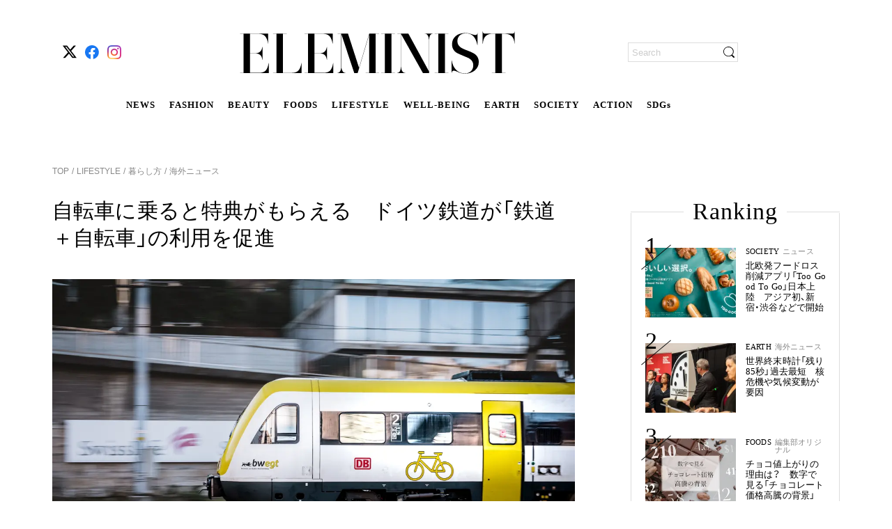

--- FILE ---
content_type: text/html; charset=utf-8
request_url: https://eleminist.com/article/2673
body_size: 27052
content:
<!doctype html>
<html data-n-head-ssr lang="ja" data-n-head="%7B%22lang%22:%7B%22ssr%22:%22ja%22%7D%7D">
  <head >
    <meta data-n-head="ssr" charset="utf-8"><meta data-n-head="ssr" name="viewport" content="width=device-width, initial-scale=1, viewport-fit=cover"><meta data-n-head="ssr" data-hid="og:image:width" name="og:image:width" property="og:image:width" content="1200"><meta data-n-head="ssr" data-hid="og:image:height" name="og:image:height" property="og:image:height" content="630"><meta data-n-head="ssr" data-hid="twitter:site" name="twitter:site" content="@eleminist"><meta data-n-head="ssr" data-hid="fb:app_id" property="fb:app_id" content="229687611666120"><meta data-n-head="ssr" data-hid="og:site_name" property="og:site_name" content="ELEMINIST"><meta data-n-head="ssr" name="p:domain_verify" content="d599ce28a00d20e87e70f6132751b84d"><meta data-n-head="ssr" name="facebook-domain-verification" content="8ibd2bys938d6aqqz53idbe9l69n78"><meta data-n-head="ssr" http-equiv="x-dns-prefetch-control" content="on"><meta data-n-head="ssr" data-hid="charset" charset="utf-8"><meta data-n-head="ssr" data-hid="mobile-web-app-capable" name="mobile-web-app-capable" content="yes"><meta data-n-head="ssr" data-hid="apple-mobile-web-app-title" name="apple-mobile-web-app-title" content="ELEMINIST"><meta data-n-head="ssr" data-hid="theme-color" name="theme-color" content="#000000"><meta data-n-head="ssr" data-hid="og:image:type" name="og:image:type" property="og:image:type" content="image/png"><meta data-n-head="ssr" data-hid="description" name="description" content="ドイツ鉄道では、「鉄道＋自転車」での通勤・通学を促進するため、自転車で走った距離に応じて利用者へさまざまな割引やプレゼントを提供している。この仕組みはドイツ鉄道のアプリで行われており、ベルリン、ハンブルクなど、15の主要都市で導入している。"><meta data-n-head="ssr" data-hid="twitter:card" name="twitter:card" content="summary_large_image"><meta data-n-head="ssr" data-hid="og:type" property="og:type" content="article"><meta data-n-head="ssr" data-hid="og:title" property="og:title" content="自転車に乗ると特典がもらえる　ドイツ鉄道が「鉄道＋自転車」の利用を促進"><meta data-n-head="ssr" data-hid="og:description" property="og:description" content="ドイツ鉄道では、「鉄道＋自転車」での通勤・通学を促進するため、自転車で走った距離に応じて利用者へさまざまな割引やプレゼントを提供している。この仕組みはドイツ鉄道のアプリで行われており、ベルリン、ハンブルクなど、15の主要都市で導入している。"><meta data-n-head="ssr" data-hid="og:image" property="og:image" content="https://static.eleminist.com/images/articles/26/2673/YE7OffiffkIliXgB6qnEpbjI4HjHDlZF8zqqjZXl.jpg?p=large"><meta data-n-head="ssr" data-hid="og:url" property="og:url" content="https://eleminist.com/article/2673"><meta data-n-head="ssr" data-hid="thumbnail" name="thumbnail" content="https://static.eleminist.com/images/articles/26/2673/YE7OffiffkIliXgB6qnEpbjI4HjHDlZF8zqqjZXl.jpg?p=large"><title>自転車に乗ると特典がもらえる　ドイツ鉄道が「鉄道＋自転車」の利用を促進 | ELEMINIST（エレミニスト）</title><link data-n-head="ssr" rel="icon" type="image/x-icon" href="/favicon.ico"><link data-n-head="ssr" rel="apple-touch-icon" href="/apple-touch-icon.png"><link data-n-head="ssr" rel="alternate" title="ELEMINIST [エレミニスト]" type="application/rss+xml" href="https://eleminist.com/rss/eleminist.xml"><link data-n-head="ssr" rel="preconnect dns-prefetch" href="//www.google-analytics.com"><link data-n-head="ssr" rel="preconnect dns-prefetch" href="//www.googletagmanager.com"><link data-n-head="ssr" rel="preconnect dns-prefetch" href="//securepubads.g.doubleclick.net"><link data-n-head="ssr" rel="dns-prefetch" href="//s.go-mpulse.net"><link data-n-head="ssr" rel="dns-prefetch" href="//cdn.shopify.com"><link data-n-head="ssr" data-hid="shortcut-icon" rel="shortcut icon" href="https://static.eleminist.com/assets/images/icon/pwa-icon-white.png?p=small"><link data-n-head="ssr" data-hid="apple-touch-icon" rel="apple-touch-icon" href="https://static.eleminist.com/assets/images/icon/pwa-icon-white.png?p=small" sizes="180x180"><link data-n-head="ssr" rel="manifest" href="https://static.eleminist.com/dist/manifest.4a3b26ef.json" data-hid="manifest"><link data-n-head="ssr" data-hid="canonical" rel="canonical" href="https://eleminist.com/article/2673"><link data-n-head="ssr" rel="preload" as="image" href="https://static.eleminist.com/images/articles/26/2673/YE7OffiffkIliXgB6qnEpbjI4HjHDlZF8zqqjZXl.jpg?p=large"><script data-n-head="ssr" src="https://securepubads.g.doubleclick.net/tag/js/gpt.js" async></script><script data-n-head="ssr" data-hid="gtm-script">if(!window._gtm_init){window._gtm_init=1;(function(w,n,d,m,e,p){w[d]=(w[d]==1||n[d]=='yes'||n[d]==1||n[m]==1||(w[e]&&w[e][p]&&w[e][p]()))?1:0})(window,navigator,'doNotTrack','msDoNotTrack','external','msTrackingProtectionEnabled');(function(w,d,s,l,x,y){w[x]={};w._gtm_inject=function(i){if(w.doNotTrack||w[x][i])return;w[x][i]=1;w[l]=w[l]||[];w[l].push({'gtm.start':new Date().getTime(),event:'gtm.js'});var f=d.getElementsByTagName(s)[0],j=d.createElement(s);j.async=true;j.src='https://www.googletagmanager.com/gtm.js?id='+i;f.parentNode.insertBefore(j,f);};w[y]('GTM-T9M5MVV')})(window,document,'script','dataLayer','_gtm_ids','_gtm_inject')}</script><script data-n-head="nuxt-jsonld" data-hid="nuxt-jsonld-3c9bd356" type="application/ld+json">{"@context":"http://schema.org","@type":"BreadcrumbList","itemListElement":[{"@type":"ListItem","position":1,"name":"TOP","item":{"@type":"Thing","@id":"https://eleminist.com/"}},{"@type":"ListItem","position":2,"name":"LIFESTYLE","item":{"@type":"Thing","@id":"https://eleminist.com/category/lifestyle"}},{"@type":"ListItem","position":3,"name":"暮らし方","item":{"@type":"Thing","@id":"https://eleminist.com/category/lifestyle/living"}},{"@type":"ListItem","position":4,"name":"海外ニュース","item":{"@type":"Thing","@id":"https://eleminist.com/tag/overseas-news"}}]}</script><link rel="preload" href="https://static.eleminist.com/dist/86777ba.js" as="script"><link rel="preload" href="https://static.eleminist.com/dist/28584cb.js" as="script"><link rel="preload" href="https://static.eleminist.com/dist/css/5f5adf2.css" as="style"><link rel="preload" href="https://static.eleminist.com/dist/6d95685.js" as="script"><link rel="preload" href="https://static.eleminist.com/dist/css/61cc323.css" as="style"><link rel="preload" href="https://static.eleminist.com/dist/8f3a289.js" as="script"><link rel="preload" href="https://static.eleminist.com/dist/css/8542957.css" as="style"><link rel="preload" href="https://static.eleminist.com/dist/ec98955.js" as="script"><link rel="preload" href="https://static.eleminist.com/dist/css/93360cf.css" as="style"><link rel="preload" href="https://static.eleminist.com/dist/dc7a865.js" as="script"><link rel="preload" href="https://static.eleminist.com/dist/css/d2c199a.css" as="style"><link rel="preload" href="https://static.eleminist.com/dist/61de24c.js" as="script"><link rel="preload" href="https://static.eleminist.com/dist/css/dc82792.css" as="style"><link rel="preload" href="https://static.eleminist.com/dist/934d270.js" as="script"><link rel="preload" href="https://static.eleminist.com/dist/css/9a42c73.css" as="style"><link rel="preload" href="https://static.eleminist.com/dist/9a3b4c5.js" as="script"><link rel="preload" href="https://static.eleminist.com/dist/css/5590c7a.css" as="style"><link rel="preload" href="https://static.eleminist.com/dist/8a0c249.js" as="script"><link rel="preload" href="https://static.eleminist.com/dist/css/10d5ea8.css" as="style"><link rel="preload" href="https://static.eleminist.com/dist/ff4ad34.js" as="script"><link rel="preload" href="https://static.eleminist.com/dist/css/12fa454.css" as="style"><link rel="preload" href="https://static.eleminist.com/dist/e8fafe6.js" as="script"><link rel="preload" href="https://static.eleminist.com/dist/c8ec91f.js" as="script"><link rel="preload" href="https://static.eleminist.com/dist/css/59fa6ac.css" as="style"><link rel="preload" href="https://static.eleminist.com/dist/9358e4d.js" as="script"><link rel="preload" href="https://static.eleminist.com/dist/css/1216fb5.css" as="style"><link rel="preload" href="https://static.eleminist.com/dist/a7a7ece.js" as="script"><link rel="stylesheet" href="https://static.eleminist.com/dist/css/5f5adf2.css"><link rel="stylesheet" href="https://static.eleminist.com/dist/css/61cc323.css"><link rel="stylesheet" href="https://static.eleminist.com/dist/css/8542957.css"><link rel="stylesheet" href="https://static.eleminist.com/dist/css/93360cf.css"><link rel="stylesheet" href="https://static.eleminist.com/dist/css/d2c199a.css"><link rel="stylesheet" href="https://static.eleminist.com/dist/css/dc82792.css"><link rel="stylesheet" href="https://static.eleminist.com/dist/css/9a42c73.css"><link rel="stylesheet" href="https://static.eleminist.com/dist/css/5590c7a.css"><link rel="stylesheet" href="https://static.eleminist.com/dist/css/10d5ea8.css"><link rel="stylesheet" href="https://static.eleminist.com/dist/css/12fa454.css"><link rel="stylesheet" href="https://static.eleminist.com/dist/css/59fa6ac.css"><link rel="stylesheet" href="https://static.eleminist.com/dist/css/1216fb5.css">
  </head>
  <body >
    <noscript data-n-head="ssr" data-hid="gtm-noscript" data-pbody="true"><iframe src="https://www.googletagmanager.com/ns.html?id=GTM-T9M5MVV&" height="0" width="0" style="display:none;visibility:hidden" title="gtm"></iframe></noscript><div data-server-rendered="true" id="__nuxt"><!----><div id="__layout"><div id="top" class="pc aritceLayout" data-v-75fe59c4><header class="globalHeader__inner pc" data-v-667902fe data-v-75fe59c4><!----> <div class="globalHeaderBar globalHeader__contents pc inactive" data-v-b12fca1e data-v-667902fe><!----> <ul class="snsIcons globalHeaderBar__snsIcons small pc" data-v-a52e1f18 data-v-b12fca1e><li class="snsIcons__icon" data-v-a52e1f18><span class="link pc" data-v-13ac7704 data-v-a52e1f18><a href="https://twitter.com/eleminist" target="_blank" class="ga_tag_sns_header_link" data-v-13ac7704><i class="icon pc" data-v-a52e1f18><img data-src="https://static.eleminist.com/assets/images/icon/x.svg?p=small" width="20" height="20" src="/common/loading_spacer.gif" class="icon__image pc"></i></a></span></li><li class="snsIcons__icon" data-v-a52e1f18><span class="link pc" data-v-13ac7704 data-v-a52e1f18><a href="https://fb.me/ELEMINIST" target="_blank" class="ga_tag_sns_header_link" data-v-13ac7704><i class="icon pc" data-v-a52e1f18><img data-src="https://static.eleminist.com/assets/images/icon/facebook.svg?p=small" width="20" height="20" src="/common/loading_spacer.gif" class="icon__image pc"></i></a></span></li><li class="snsIcons__icon" data-v-a52e1f18><span class="link pc" data-v-13ac7704 data-v-a52e1f18><a href="https://www.instagram.com/eleminist/" target="_blank" class="ga_tag_sns_header_link" data-v-13ac7704><i class="icon pc" data-v-a52e1f18><img data-src="https://static.eleminist.com/assets/images/icon/instagram.svg?p=small" width="20" height="20" src="/common/loading_spacer.gif" class="icon__image pc"></i></a></span></li></ul> <div class="globalHeaderBar__siteLogoWrapper" data-v-b12fca1e><div class="globalHeaderBar__siteLogo headerIcon" data-v-b12fca1e><i class="icon pc"><img src="https://static.eleminist.com/assets/images/icon/sp_title_logo.svg?p=medium" decoding="async" class="icon__image"></i></div> <ul class="globalHeaderBar__siteLinks" data-v-b12fca1e><li class="globalHeaderBar__siteLink" data-v-b12fca1e><a href="/tag/news" class="ga_tag_pc_kv_category" data-v-b12fca1e>
                    NEWS
                </a></li><li class="globalHeaderBar__siteLink" data-v-b12fca1e><a href="/category/fashion" class="ga_tag_pc_kv_category" data-v-b12fca1e>
                    FASHION
                </a></li><li class="globalHeaderBar__siteLink" data-v-b12fca1e><a href="/category/beauty" class="ga_tag_pc_kv_category" data-v-b12fca1e>
                    BEAUTY
                </a></li><li class="globalHeaderBar__siteLink" data-v-b12fca1e><a href="/category/foods" class="ga_tag_pc_kv_category" data-v-b12fca1e>
                    FOODS
                </a></li><li class="globalHeaderBar__siteLink" data-v-b12fca1e><a href="/category/lifestyle" class="ga_tag_pc_kv_category" data-v-b12fca1e>
                    LIFESTYLE
                </a></li><li class="globalHeaderBar__siteLink" data-v-b12fca1e><a href="/category/Well-being" class="ga_tag_pc_kv_category" data-v-b12fca1e>
                    WELL-BEING
                </a></li><li class="globalHeaderBar__siteLink" data-v-b12fca1e><a href="/category/earth" class="ga_tag_pc_kv_category" data-v-b12fca1e>
                    EARTH
                </a></li><li class="globalHeaderBar__siteLink" data-v-b12fca1e><a href="/category/society" class="ga_tag_pc_kv_category" data-v-b12fca1e>
                    SOCIETY
                </a></li><li class="globalHeaderBar__siteLink" data-v-b12fca1e><a href="/category/action" class="ga_tag_pc_kv_category" data-v-b12fca1e>
                    ACTION
                </a></li><li class="globalHeaderBar__siteLink" data-v-b12fca1e><a href="/sdgs" class="ga_tag_pc_kv_category" data-v-b12fca1e>
                    SDGs
                </a></li></ul></div> <!----> <div class="globalHeaderBar__loginWrapper" data-v-b12fca1e><div class="searchBox pc" data-v-21f4d6ea data-v-b12fca1e><form data-v-21f4d6ea><input name="search" placeholder="Search" value="" class="searchBox__input" data-v-21f4d6ea> <div class="searchBox__iconWrapper" data-v-21f4d6ea><i class="icon searchBox__icon pc" data-v-21f4d6ea><img data-src="https://static.eleminist.com/assets/images/icon/search_black.svg?p=small" width="16" height="16" src="/common/loading_spacer.gif" class="icon__image pc"></i></div></form></div></div></div> <div class="globalFixedMenu globalHeader__fixedMenu pc" data-v-652e4f07 data-v-667902fe><div class="globalFixedMenu__contents" data-v-652e4f07><div class="globalFixedMenu__logo" data-v-652e4f07><span class="link pc" data-v-13ac7704 data-v-652e4f07><span data-v-13ac7704><i class="icon pc" data-v-652e4f07><img data-src="https://static.eleminist.com/assets/images/icon/sp_title_logo.svg?p=medium" src="/common/loading_spacer.gif" class="icon__image pc"></i></span></span></div> <ul class="globalFixedMenu__categoryLinks" data-v-652e4f07><li class="globalFixedMenu__categoryLink" data-v-652e4f07><a href="/tag/news" class="ga_tag_pc_kv_category" data-v-652e4f07>
                        NEWS
                    </a></li><li class="globalFixedMenu__categoryLink" data-v-652e4f07><a href="/category/fashion" class="ga_tag_pc_kv_category" data-v-652e4f07>
                        FASHION
                    </a></li><li class="globalFixedMenu__categoryLink" data-v-652e4f07><a href="/category/beauty" class="ga_tag_pc_kv_category" data-v-652e4f07>
                        BEAUTY
                    </a></li><li class="globalFixedMenu__categoryLink" data-v-652e4f07><a href="/category/foods" class="ga_tag_pc_kv_category" data-v-652e4f07>
                        FOODS
                    </a></li><li class="globalFixedMenu__categoryLink" data-v-652e4f07><a href="/category/lifestyle" class="ga_tag_pc_kv_category" data-v-652e4f07>
                        LIFESTYLE
                    </a></li><li class="globalFixedMenu__categoryLink" data-v-652e4f07><a href="/category/Well-being" class="ga_tag_pc_kv_category" data-v-652e4f07>
                        WELL-BEING
                    </a></li><li class="globalFixedMenu__categoryLink" data-v-652e4f07><a href="/category/earth" class="ga_tag_pc_kv_category" data-v-652e4f07>
                        EARTH
                    </a></li><li class="globalFixedMenu__categoryLink" data-v-652e4f07><a href="/category/society" class="ga_tag_pc_kv_category" data-v-652e4f07>
                        SOCIETY
                    </a></li><li class="globalFixedMenu__categoryLink" data-v-652e4f07><a href="/category/action" class="ga_tag_pc_kv_category" data-v-652e4f07>
                        ACTION
                    </a></li><li class="globalFixedMenu__categoryLink" data-v-652e4f07><a href="/sdgs" class="ga_tag_pc_kv_category" data-v-652e4f07>
                        SDGs
                    </a></li></ul> <div class="globalFixedMenu__searchBoxWrapper" data-v-652e4f07><div class="searchBox globalFixedMenu__searchBox pc" data-v-21f4d6ea data-v-652e4f07><form data-v-21f4d6ea><input name="search" placeholder="Search" value="" class="searchBox__input" data-v-21f4d6ea> <div class="searchBox__iconWrapper" data-v-21f4d6ea><i class="icon searchBox__icon pc" data-v-21f4d6ea><img data-src="https://static.eleminist.com/assets/images/icon/search_black.svg?p=small" width="16" height="16" src="/common/loading_spacer.gif" class="icon__image pc"></i></div></form></div></div></div></div> <!----> <!----></header> <div class="aritceLayout__topBanner" data-v-75fe59c4><!----> <!----></div> <div class="aritceLayout__contents" data-v-75fe59c4><div class="article" data-v-75fe59c4><div class="detailPageVisual pc" data-v-e091511a><ul class="list detailPageVisual__breadcrumbs pc" data-v-8f99c51e data-v-e091511a><li class="item" data-v-8f99c51e><span class="link item__link pc" data-v-13ac7704 data-v-8f99c51e><a href="/" class="nuxt-link-active" data-v-13ac7704>
            TOP
        </a></span></li> <li class="item" data-v-8f99c51e><span class="item__link" data-v-8f99c51e><a href="/category/lifestyle" class="ga_tag_category_tag_tree" data-v-8f99c51e>
                 LIFESTYLE
            </a></span></li><li class="item" data-v-8f99c51e><span class="item__link" data-v-8f99c51e><a href="/category/lifestyle/living" class="ga_tag_category_tag_tree" data-v-8f99c51e>
                 暮らし方
            </a></span></li><li class="item" data-v-8f99c51e><span class="item__link" data-v-8f99c51e><a href="/tag/overseas-news" class="ga_tag_category_tag_tree" data-v-8f99c51e>
                 海外ニュース
            </a></span></li></ul> <div class="articleDetail textSmall pc" data-v-bddf7076 data-v-e091511a><h1 class="articleDetail__headline" data-v-bddf7076>
        自転車に乗ると特典がもらえる　ドイツ鉄道が「鉄道＋自転車」の利用を促進
    </h1> <img src="https://static.eleminist.com/images/articles/26/2673/YE7OffiffkIliXgB6qnEpbjI4HjHDlZF8zqqjZXl.jpg?p=large" alt="ドイツ鉄道" role="presentation" decoding="async" class="thumbnail articleDetail__thumbnail pc" data-v-39df066a data-v-bddf7076> <p class="articleDetail__thumbnailPhotoBy" data-v-bddf7076>
        Photo by Christian Mayer-Hentschel on Unsplash
    </p> <!----> <p class="articleDetail__text text pc" data-v-bddf7076>
        ドイツ鉄道では、「鉄道＋自転車」での通勤・通学を促進するため、自転車で走った距離に応じて利用者へさまざまな割引やプレゼントを提供している。この仕組みはドイツ鉄道のアプリで行われており、ベルリン、ハンブルクなど、15の主要都市で導入している。
    </p></div> <!----> <a href="/staff/detail/124" class="writer ga_tag_writer_profile detailPageVisual__writer pc" data-v-eee99968 data-v-e091511a><div data-v-eee99968><img data-src="https://static.eleminist.com/images/writers/1/124/ItqegjCd3J0bXX9dREv6quyLlrCxKZH1mmO6FCgo.jpg?p=small" src="/common/loading_spacer.gif" class="circleIcon small pc" data-v-87ffe346 data-v-eee99968></div> <div class="writer__texts" data-v-eee99968><p class="writer__name" data-v-eee99968>
            岡島真琴｜Makoto Okajima
        </p> <p class="writer__jobTitle" data-v-eee99968>
            編集者・キュレーター
        </p> <p class="writer__introduction" data-v-eee99968>
            ドイツ在住。フリーランスの編集者・キュレーター。変わりゆく都市ライプツィヒとそこに生きる人々の物語を記録するニュースレター「KOKO」（https://koko-de.beehiiv.c…
        </p></div></a> <div class="adDetail detailPageVisual__adDetail pc" data-v-be09126e data-v-e091511a><div class="adDetail__date" data-v-be09126e>
        2023.05.22
    </div> <!----></div> <!----> <!----> <!----> <div class="articleDetailList detailPageVisual__articleDetailList pc" data-v-2c91a400 data-v-e091511a><div class="articleDetailList__list" data-v-2c91a400><div class="articleDetail pc" data-v-fbcce076 data-v-2c91a400><!----> <!----> <!----> <h2 id="anchor15177" class="articleDetail__headline articleDetail__headline__large" data-v-fbcce076>
            「自宅ー駅」「駅ー会社・学校」のラストワンマイルを自転車に
        </h2> <!----> <!----> <!----> <!----> <!----> <!----> <!----> <!----> <!----> <!----> <!----> <!----> <!----> <!----></div><div class="articleDetail pc" data-v-fbcce076 data-v-2c91a400><div class="articleDetail__thumbnailWrapper" data-v-fbcce076><span class="thumbnailWrapper articleDetail__thumbnail pc" data-v-7b874746 data-v-fbcce076><img data-src="https://static.eleminist.com/images/articles/26/2673/UAPCaluNfDQDEP42Vicnw9jgM5DnjQvqn9S9RF6X.jpg?p=large" alt="自転車に乗った人が行きかう町" role="presentation" src="/common/loading_spacer.gif" class="thumbnail pc" data-v-7b874746></span> <p class="articleDetail__thumbnailPhotoBy" data-v-fbcce076>
            Photo by Noralí Nayla on Unsplash
        </p> <!----></div> <!----> <!----> <!----> <!----> <!----> <!----> <!----> <!----> <!----> <!----> <!----> <!----> <!----> <!----> <!----></div><div class="articleDetail pc" data-v-fbcce076 data-v-2c91a400><!----> <!----> <!----> <!----> <p class="articleDetail__textBody" data-v-fbcce076>ドイツでは、ほとんどの鉄道やバスに自転車を持ち込むことができる（自転車持ち込み専用チケットの購入が必要な場合もある）。大抵の場合、鉄道やトラム、バスには自転車を持ち込める専用の車両やエリアが設けられているのだ。<br><br>そのため、毎日の通勤・通学に自転車を鉄道の車内に持ち込み、自宅〜駅、駅〜通勤・通学先などのラストワンマイルに自転車を利用できる。また、旅行の際も鉄道に自転車を持ち込み、旅先では車や公共交通機関ではなく、自分の自転車を利用するという人も多い。<br><br>そんな鉄道と自転車の利用を促進しようと、ドイツ鉄道（Deutsche Bahn）が開発したのが、独自のアプリ「DB Rad+ app」だ。アプリ上で自転車の走行距離を記録し、その距離が長ければ長いほど、ドイツ鉄道や地域のパートナー企業から割引やプレゼントなどの特典を受け取れる仕組みになっている。</p> <!----> <!----> <!----> <!----> <!----> <!----> <!----> <!----> <!----> <!----> <!----></div><div class="articleDetail pc" data-v-fbcce076 data-v-2c91a400><!----> <!----> <!----> <!----> <!----> <!----> <a href="/article/1343" class="relatedArticleItem ga_tag_related_articles" data-v-e5228738 data-v-fbcce076><div class="relatedArticleItem__inner" data-v-e5228738><div class="relatedArticleItem__images" data-v-e5228738><img data-src="https://static.eleminist.com/images/articles/13/1343/psssuto6h93kQcLZspd7hOaTXwC6lrFOvZvcm5In.jpg?p=medium" role="presentation" src="/common/loading_spacer.gif" class="thumbnail relatedArticleItem__thumbnail pc" data-v-efb9df9a data-v-e5228738></div> <div class="relatedArticleItem__texts" data-v-e5228738><div class="relatedArticleItem__headlines" data-v-e5228738><span class="relatedArticleItem__headline" data-v-e5228738>SOCIETY</span> <a href="/tag/learning" data-v-e5228738><span class="relatedArticleItem__parentTag" data-v-e5228738>
                        学び
                    </span></a></div> <p class="relatedArticleItem__text text pc" data-v-e5228738>
                ラストワンマイルとは？　物流・通信・交通の課題と事例
            </p> <div class="relatedArticleItem__promotion" data-v-e5228738><span data-v-e5228738>関連記事</span></div></div></div></a> <!----> <!----> <!----> <!----> <!----> <!----> <!----> <!----> <!----></div><div class="articleDetail pc" data-v-fbcce076 data-v-2c91a400><!----> <!----> <!----> <h2 id="anchor15178" class="articleDetail__headline articleDetail__headline__large" data-v-fbcce076>
            自転車の走行距離に応じて、割引や無料サービスをプレゼント
        </h2> <!----> <!----> <!----> <!----> <!----> <!----> <!----> <!----> <!----> <!----> <!----> <!----> <!----> <!----></div><div class="articleDetail pc" data-v-fbcce076 data-v-2c91a400><!----> <!----> <!----> <!----> <p class="articleDetail__textBody" data-v-fbcce076>このアプリは現在、ハンブルクやベルリンなどを含むドイツ15都市で導入されており、各都市で15〜30の企業がこの取り組みに参加している。提携企業には、例えばエコファッションや<a href="https://eleminist.com/article/1940" target="__blank" class="ga_tag_text_hyperlink">アップサイクル</a>のお店、映画館、子ども用品店、自転車修理店、オーガニックカフェやスーパーなど、サステナブルな取り組みを行っているところが多い。<br><br>特典の内容も各都市によって異なる。ヴィースバーデンでは、自転車で10㎞走ると有機栽培されたリンゴ２個をもらえて、30㎞走るとコーヒーの無料サービスを受けられる。ほかにもベルリンでは、100㎞走るごとにドイツ鉄道のオンラインチケット購入時に５ユーロの割引が受けられたり、250㎞走ると自転車の修理費が10％オフになるチケットをもらえたり、多岐にわたる。</p> <!----> <!----> <!----> <!----> <!----> <!----> <!----> <!----> <!----> <!----> <!----></div><div class="articleDetail pc" data-v-fbcce076 data-v-2c91a400><!----> <!----> <!----> <h2 id="anchor15179" class="articleDetail__headline articleDetail__headline__large" data-v-fbcce076>
            街全体がより良い環境になる仕組み
        </h2> <!----> <!----> <!----> <!----> <!----> <!----> <!----> <!----> <!----> <!----> <!----> <!----> <!----> <!----></div><div class="articleDetail pc" data-v-fbcce076 data-v-2c91a400><div class="articleDetail__thumbnailWrapper" data-v-fbcce076><span class="thumbnailWrapper articleDetail__thumbnail pc" data-v-7b874746 data-v-fbcce076><img data-src="https://static.eleminist.com/images/articles/26/2673/QQxcDN37KCF5AC3AuHJP1atGzKITiKLjt27qN42n.jpg?p=large" alt="ドイツ鉄道が提供するアプリ「DB Rad+ app」" role="presentation" src="/common/loading_spacer.gif" class="thumbnail pc" data-v-7b874746></span> <p class="articleDetail__thumbnailPhotoBy" data-v-fbcce076>
            Photo by Norbert Braun on Unsplash
        </p> <!----></div> <!----> <!----> <!----> <!----> <!----> <!----> <!----> <!----> <!----> <!----> <!----> <!----> <!----> <!----> <!----></div><div class="articleDetail pc" data-v-fbcce076 data-v-2c91a400><!----> <!----> <!----> <!----> <p class="articleDetail__textBody" data-v-fbcce076>さらにこの取り組みが魅力的なのは、導入都市で一定の目標を設けていて、それを達成するとその街全体にも利益をもたらす点だ。<br><br>例えば、ある街では「アプリ利用者全員の合計走行距離が25000㎞に達したら、誰もが使える自転車修理ステーションを購入・設置する」ことになっている。“アプリ利用者によるチームプレー”によって、その街での自転車の利用が楽しく、快適になるような仕組みが施されているのだ。<br><br>ドイツ鉄道はこのアプリによって、より多くの人に鉄道での移動を促し、提携企業はより多くの顧客を獲得したり、サステナブルなブランディングに役立てたりすることができる。さらに街では道路を走る自動車の数を減らし、自転車利用者はさまざまな特典を受けながら体力向上や健康増進などの恩恵を受けられる。おまけに地球環境にもやさしいとあって、まさにいいとこ尽くしの取り組みといえるだろう。</p> <!----> <!----> <!----> <!----> <!----> <!----> <!----> <!----> <!----> <!----> <!----></div><div class="articleDetail pc" data-v-fbcce076 data-v-2c91a400><!----> <!----> <!----> <!----> <p class="articleDetail__textBody" data-v-fbcce076><span class="text-small">※参考<br></span><a href="https://radplus.bahnhof.de/" target="__blank" class="ga_tag_text_hyperlink"><span class="text-small">Deutsche Bahn｜DB Rad+ app</span></a><span class="text-small"><br></span><a href="https://ndion.de/en/the-db-rad-app-rewards-cyclists/" target="__blank" class="ga_tag_text_hyperlink"><span class="text-small">THE DB RAD+ APP REWARDS CYCLISTS｜ndion</span></a></p> <!----> <!----> <!----> <!----> <!----> <!----> <!----> <!----> <!----> <!----> <!----></div><div class="articleDetail pc" data-v-fbcce076 data-v-2c91a400><!----> <!----> <!----> <!----> <!----> <!----> <!----> <!----> <!----> <!----> <!----> <!----> <!----> <!----> <!----> <div class="reading_completion_rate_target" style="height:1px;" data-v-fbcce076></div></div></div> <!----> <!----> <div class="articleDetailList__publishedDate" data-v-2c91a400>
        ※掲載している情報は、2023年5月22日時点のものです。
    </div></div> <div class="articleComment pc" data-v-dfa0a390 data-v-e091511a><div class="articleComment__inner" data-v-dfa0a390><ul class="articleComment__list" data-v-dfa0a390></ul> <!----></div></div> <div class="similarArticles detailPageVisual__similarArticles pc" data-v-045d7cf5 data-v-e091511a><h2 class="similarArticles__headline" data-v-045d7cf5>
        Read More
    </h2> <!----></div> <!----> <ul class="tagList pc" data-v-3c072d09 data-v-e091511a><li class="tagList__list" data-v-3c072d09><span class="link pc" data-v-13ac7704 data-v-3c072d09><a href="/tag/overseas-news" data-v-13ac7704>
            海外ニュース
        </a></span></li><li class="tagList__list" data-v-3c072d09><span class="link pc" data-v-13ac7704 data-v-3c072d09><a href="/tag/green-life" data-v-13ac7704>
            グリーンライフ
        </a></span></li></ul> <div class="detailPageVisual__questionnaire" data-v-e091511a></div> <!----> <!----> <div class="latestArticles detailPageVisual__latestArticles pc" data-v-6c77c352 data-v-e091511a><h2 class="latestArticles__headline" data-v-6c77c352>
        Latest Articles
    </h2> <p class="latestArticles__subHeadline" data-v-6c77c352>
        ELEMINIST Recommends
    </p> <!----></div></div> <div class="nextAndPrevArticle pc" data-v-59a0b817><!----> <!----></div></div> <div class="sidebar pc" data-v-085fae76 data-v-75fe59c4><!----> <!----> <div class="sidebar__stickyItem" data-v-085fae76><div class="sidebar__bannerTop" data-v-085fae76><!----></div> <div class="ranking sidebar__ranking pc" data-v-1d3230ba data-v-085fae76><div class="ranking__headlineWrapper" data-v-1d3230ba><h2 class="ranking__headline" data-v-1d3230ba>
            Ranking
        </h2></div> <div class="ranking__contents" data-v-1d3230ba><ul class="ranking__articles" data-v-1d3230ba></ul> <div class="ranking__moreButton" data-v-1d3230ba><a href="/ranking" class="ga_tag_ranking_more" data-v-1d3230ba><span class="ranking__more" data-v-1d3230ba>more</span> <i class="icon ranking__arrowRight pc" data-v-1d3230ba><img data-src="https://static.eleminist.com/assets/images/icon/pagination_arrow_right.svg?p=small" src="/common/loading_spacer.gif" class="icon__image pc"></i></a></div></div></div> <div class="sidebar__bannerMiddle" data-v-085fae76><!----></div> <div class="NewsLetter sidebar__newsletter pc" data-v-0e6b6d44 data-v-085fae76><div class="NewsLetter__headlineWrapper" data-v-0e6b6d44><h2 class="NewsLetter__headline" data-v-0e6b6d44>
            Newsletter
        </h2></div> <div class="NewsLetter__contents" data-v-0e6b6d44><div data-v-0e6b6d44><p class="NewsLetter__texts" data-v-0e6b6d44>
                ELEMINISTニュースレターでは、編集部が選んだ最新情報を定期的に配信しています。
            </p> <input type="email" placeholder="メールアドレスを入力…" maxlength="255" value="" class="input NewsLetter__input pc" data-v-21fa84a2 data-v-0e6b6d44> <div class="NewsLetter__buttonWrapper" data-v-0e6b6d44><span class="atomButton NewsLetter__button pc" data-v-6ec4ec24 data-v-0e6b6d44><button class="button ga_tag_mail_register_top" data-v-6ec4ec24>
                    登録する
                </button></span></div> <p class="NewsLetter__errorMessage text pc" data-v-0e6b6d44>
                
            </p> <div class="NewsLetter__linkWrapper" data-v-0e6b6d44><span class="link NewsLetter__link pc" data-v-13ac7704 data-v-0e6b6d44><a href="/mail/sample" target="_blank" data-v-13ac7704>
                    ニュースレターのサンプルを見る
                </a></span></div></div></div></div> <div class="sidebar__bannerMiddle" data-v-085fae76><!----></div></div> <!----></div></div> <div class="globalFooter pc" data-v-13bf2118 data-v-75fe59c4><div class="backToTop pc" data-v-cf3757fa data-v-13bf2118><div class="backToTop radiusNone" data-v-cf3757fa><i class="icon backToTop__icon pc" data-v-cf3757fa><img data-src="https://static.eleminist.com/assets/images/icon/back_to_top.png?p=medium" src="/common/loading_spacer.gif" class="icon__image pc"></i>
        PAGE TOP
    </div></div> <hr class="globalFooter__separate" data-v-13bf2118> <div class="globalFooter__titlelogo" data-v-13bf2118><i class="icon pc" data-v-13bf2118><img data-src="https://static.eleminist.com/assets/images/icon/sp_title_logo.svg?p=medium" src="/common/loading_spacer.gif" class="icon__image pc"></i> <p class="globalFooter__subTitlelogo" data-v-13bf2118>
            Guide for Sustainable Lifestyle
        </p></div> <ul class="snsIcons globalFooter__snsIcons pc" data-v-a52e1f18 data-v-13bf2118><li class="snsIcons__icon" data-v-a52e1f18><span class="link pc" data-v-13ac7704 data-v-a52e1f18><a href="https://twitter.com/eleminist" target="_blank" class="ga_tag_sns_footer_link" data-v-13ac7704><i class="icon pc" data-v-a52e1f18><img data-src="https://static.eleminist.com/assets/images/icon/x.svg?p=small" width="30" height="30" src="/common/loading_spacer.gif" class="icon__image pc"></i></a></span></li><li class="snsIcons__icon" data-v-a52e1f18><span class="link pc" data-v-13ac7704 data-v-a52e1f18><a href="https://fb.me/ELEMINIST" target="_blank" class="ga_tag_sns_footer_link" data-v-13ac7704><i class="icon pc" data-v-a52e1f18><img data-src="https://static.eleminist.com/assets/images/icon/facebook.svg?p=small" width="30" height="30" src="/common/loading_spacer.gif" class="icon__image pc"></i></a></span></li><li class="snsIcons__icon" data-v-a52e1f18><span class="link pc" data-v-13ac7704 data-v-a52e1f18><a href="https://www.instagram.com/eleminist/" target="_blank" class="ga_tag_sns_footer_link" data-v-13ac7704><i class="icon pc" data-v-a52e1f18><img data-src="https://static.eleminist.com/assets/images/icon/instagram.svg?p=small" width="30" height="30" src="/common/loading_spacer.gif" class="icon__image pc"></i></a></span></li></ul> <div class="globalFooter__newsletter" data-v-13bf2118><div data-v-13bf2118><p class="globalFooter__newsletterText" data-v-13bf2118>
                ニュースレターへ登録
            </p> <div class="globalFooter__input" data-v-13bf2118><input type="email" placeholder="メールアドレスを入力…" maxlength="255" value="" class="input globalFooter__inputAdress pc" data-v-21fa84a2 data-v-13bf2118> <span class="atomButton globalFooter__registerButton pc" data-v-6ec4ec24 data-v-13bf2118><button class="button ga_tag_mail_register_bottom" data-v-6ec4ec24>
                    登録する
                </button></span></div></div> <div class="globalFooter__errorMessage" data-v-13bf2118>
            
        </div> <div class="globalFooter__newsletterLinkWrapper" data-v-13bf2118><span class="link globalFooter__newsletterLink pc" data-v-13ac7704 data-v-13bf2118><a href="/mail/sample" target="_blank" data-v-13ac7704>
                ニュースレターのサンプルを見る
            </a></span></div></div> <!----> <div class="globalFooter__linksWrapper" data-v-13bf2118><div class="globalFooter__links" data-v-13bf2118><ul data-v-13bf2118><li class="globalFooter__list" data-v-13bf2118>
                    ABOUT US
                </li> <li class="globalFooter__list" data-v-13bf2118><span class="link pc" data-v-13ac7704 data-v-13bf2118><a href="/about" data-v-13ac7704>
                            ELEMINISTについて
                        </a></span></li><li class="globalFooter__list" data-v-13bf2118><span class="link pc" data-v-13ac7704 data-v-13bf2118><a href="https://trustridge.jp?utm_source=media&amp;utm_medium=eleminist&amp;utm_campaign=footer&amp;utm_content=managed" target="_blank" data-v-13ac7704>
                            運営会社
                        </a></span></li><li class="globalFooter__list" data-v-13bf2118><span class="link pc" data-v-13ac7704 data-v-13bf2118><a href="/sdgs" data-v-13ac7704>
                            ELEMINIST SDGs
                        </a></span></li></ul><ul data-v-13bf2118><li class="globalFooter__list" data-v-13bf2118>
                    CONTENTS
                </li> <li class="globalFooter__list" data-v-13bf2118><span class="link pc" data-v-13ac7704 data-v-13bf2118><a href="/tag/news" data-v-13ac7704>
                            NEWS
                        </a></span></li><li class="globalFooter__list" data-v-13bf2118><span class="link pc" data-v-13ac7704 data-v-13bf2118><a href="/category/fashion" data-v-13ac7704>
                            FASHION
                        </a></span></li><li class="globalFooter__list" data-v-13bf2118><span class="link pc" data-v-13ac7704 data-v-13bf2118><a href="/category/beauty" data-v-13ac7704>
                            BEAUTY
                        </a></span></li><li class="globalFooter__list" data-v-13bf2118><span class="link pc" data-v-13ac7704 data-v-13bf2118><a href="/category/foods" data-v-13ac7704>
                            FOODS
                        </a></span></li><li class="globalFooter__list" data-v-13bf2118><span class="link pc" data-v-13ac7704 data-v-13bf2118><a href="/category/lifestyle" data-v-13ac7704>
                            LIFESTYLE
                        </a></span></li><li class="globalFooter__list" data-v-13bf2118><span class="link pc" data-v-13ac7704 data-v-13bf2118><a href="/category/Well-being" data-v-13ac7704>
                            WELL-BEING
                        </a></span></li><li class="globalFooter__list" data-v-13bf2118><span class="link pc" data-v-13ac7704 data-v-13bf2118><a href="/category/earth" data-v-13ac7704>
                            EARTH
                        </a></span></li><li class="globalFooter__list" data-v-13bf2118><span class="link pc" data-v-13ac7704 data-v-13bf2118><a href="/category/society" data-v-13ac7704>
                            SOCIETY
                        </a></span></li><li class="globalFooter__list" data-v-13bf2118><span class="link pc" data-v-13ac7704 data-v-13bf2118><a href="/category/action" data-v-13ac7704>
                            ACTION
                        </a></span></li></ul><ul data-v-13bf2118><li class="globalFooter__list" data-v-13bf2118>
                    CUSTOMER SERVICE
                </li> <li class="globalFooter__list" data-v-13bf2118><span class="link pc" data-v-13ac7704 data-v-13bf2118><a href="/contact" data-v-13ac7704>
                            お問い合わせ
                        </a></span></li><li class="globalFooter__list" data-v-13bf2118><span class="link pc" data-v-13ac7704 data-v-13bf2118><a href="https://trustridge.jp/eleminist_business?utm_source=media&amp;utm_medium=eleminist&amp;utm_campaign=footer&amp;utm_content=ad_ask" target="_blank" data-v-13ac7704>
                            広告掲載
                        </a></span></li></ul><ul data-v-13bf2118><li class="globalFooter__list" data-v-13bf2118>
                    LEGAL
                </li> <li class="globalFooter__list" data-v-13bf2118><span class="link pc" data-v-13ac7704 data-v-13bf2118><a href="https://trustridge.jp/privacy" target="_blank" data-v-13ac7704>
                            プライバシーポリシー
                        </a></span></li><li class="globalFooter__list" data-v-13bf2118><span class="link pc" data-v-13ac7704 data-v-13bf2118><a href="/rules" data-v-13ac7704>
                            ご利用規約
                        </a></span></li></ul> <ul data-v-13bf2118><li class="globalFooter__list" data-v-13bf2118>
                    RECRUIT
                </li> <li class="globalFooter__list" data-v-13bf2118><span class="link pc" data-v-13ac7704 data-v-13bf2118><a href="https://hrmos.co/pages/trustridge/jobs" target="_blank" class="ga_tag_recruit" data-v-13ac7704>
                        採用について
                    </a></span></li></ul></div> <div class="globalFooter__corp" data-v-13bf2118>
            © TRUSTRIDGE, Inc. All Rights Reserved.
        </div></div> <!----> <!----> <!----> <!----></div> <!----> <!----></div></div></div><script>window.__NUXT__=(function(a,b,c,d,e,f,g,h,i,j,k,l,m,n,o,p,q,r,s,t,u,v,w,x,y,z,A,B,C,D,E,F,G,H,I,J,K,L,M,N,O,P,Q,R,S,T,U,V,W,X,Y,Z,_,$,aa,ab,ac,ad,ae,af,ag,ah,ai,aj,ak,al,am,an,ao,ap,aq,ar,as,at,au,av,aw,ax,ay,az,aA,aB,aC,aD,aE,aF,aG,aH,aI,aJ,aK,aL,aM,aN,aO,aP,aQ,aR,aS,aT,aU,aV,aW,aX,aY,aZ,a_,a$,ba,bb,bc,bd,be,bf,bg,bh,bi,bj,bk,bl,bm,bn,bo,bp,bq,br,bs,bt,bu,bv,bw,bx,by,bz,bA,bB,bC,bD,bE,bF,bG,bH,bI,bJ,bK,bL,bM,bN,bO,bP,bQ,bR,bS,bT,bU,bV,bW,bX,bY,bZ,b_,b$,ca,cb,cc,cd,ce,cf,cg,ch,ci,cj,ck,cl,cm,cn,co,cp,cq,cr,cs,ct,cu,cv,cw,cx,cy,cz,cA,cB){bI.adTagId=409;bI.adUnitId=S;bI.adTag=a;bI.bannerImage="Yw9QHtu6Tj96uutBTrB4Kn5iIs2rxx2IFvod8Ig0.jpg";bI.bannerLink="https:\u002F\u002Ftrustridge.jp\u002Feleminist_business?utm_source=media&utm_medium=ELEMINIST&utm_campaign=sp_center_banner&utm_term=20230425&utm_content=business_support_panel";bI.displayRate=bp;bI.hasQuery=b;bI.startAt="2023-04-25 00:00:00";bI.endAt="2026-05-30 00:00:00";bI.createdAt="2023-04-25 21:54:23";bI.updatedAt="2025-08-06 13:17:29";bI.archivedAt=a;bI.bannerImageUrl="https:\u002F\u002Fstatic.eleminist.com\u002Fimages\u002Fad_tag\u002F4\u002F409\u002FYw9QHtu6Tj96uutBTrB4Kn5iIs2rxx2IFvod8Ig0.jpg";bJ.adTagId=633;bJ.adUnitId=bo;bJ.adTag=a;bJ.bannerImage="nJYRg1VYHfgFf5Q59TqooyLeQ4v6r2t0NcUxFZFd.jpg";bJ.bannerLink="https:\u002F\u002Ftrustridge.jp\u002Feleminist_business?utm_source=MEDIA&utm_medium=line_campaign&utm_campaign=line_sp_under_banner&utm_term=eleminist&utm_content=18991230_ele_biz0806_2";bJ.displayRate=40;bJ.hasQuery=b;bJ.startAt="2025-08-06 00:00:00";bJ.endAt="2026-09-30 00:00:00";bJ.createdAt="2025-08-06 15:25:54";bJ.updatedAt="2025-08-06 15:26:57";bJ.archivedAt=a;bJ.bannerImageUrl="https:\u002F\u002Fstatic.eleminist.com\u002Fimages\u002Fad_tag\u002F6\u002F633\u002FnJYRg1VYHfgFf5Q59TqooyLeQ4v6r2t0NcUxFZFd.jpg";return {layout:"article",data:[{}],fetch:{},error:a,state:{deviceType:"pc",overwriteDeviceType:a,menuOpen:b,globalMenu:[{largeCategoryId:c,screenName:aw,segmentName:bb,categoryTitle:bc,categoryDescription:bd,orderNum:c,createdAt:be,updatedAt:bf,middleCategories:[{middleCategoryId:c,largeCategoryId:c,screenName:"スタイル",segmentName:"style",categoryTitle:a,categoryDescription:a,createdAt:"2020-03-25 14:03:44",updatedAt:"2020-04-19 20:11:50"},{middleCategoryId:g,largeCategoryId:c,screenName:"シューズ・バッグ",segmentName:"shoes-bags",categoryTitle:a,categoryDescription:a,createdAt:"2020-03-25 14:04:05",updatedAt:"2020-04-19 20:11:53"},{middleCategoryId:q,largeCategoryId:c,screenName:bg,segmentName:bh,categoryTitle:a,categoryDescription:a,createdAt:bi,updatedAt:bj},{middleCategoryId:h,largeCategoryId:c,screenName:bk,segmentName:bl,categoryTitle:a,categoryDescription:a,createdAt:"2020-03-25 14:04:35",updatedAt:"2020-04-19 20:11:58"}]},{largeCategoryId:g,screenName:bm,segmentName:"beauty",categoryTitle:"オーガニック素材の化粧品や美容ケアの情報をチェック",categoryDescription:"＜BEAUTY＞ 肌にやさしい美容グッズやケア方法、エシカルなサロン・ブランドの紹介、\n今すぐ実践できるヨガ・メディテーションなどのウェルネスをお届け。｜ELEMINIST 公式サイト",orderNum:g,createdAt:l,updatedAt:"2025-05-30 17:18:00",middleCategories:[{middleCategoryId:j,largeCategoryId:g,screenName:"美容・ケア",segmentName:"beauty-care",categoryTitle:a,categoryDescription:a,createdAt:"2020-03-25 14:04:53",updatedAt:"2020-04-19 20:12:03"},{middleCategoryId:f,largeCategoryId:g,screenName:"ウェルネス",segmentName:"wellness",categoryTitle:a,categoryDescription:a,createdAt:"2020-03-25 14:05:09",updatedAt:"2020-04-19 20:12:07"},{middleCategoryId:e,largeCategoryId:g,screenName:bk,segmentName:bl,categoryTitle:a,categoryDescription:a,createdAt:"2020-03-25 14:05:21",updatedAt:"2020-04-19 20:12:10"}]},{largeCategoryId:q,screenName:bn,segmentName:"foods",categoryTitle:"ヴィーガンレストラン、プラントベースな食材を扱う店舗情報を紹介",categoryDescription:"＜FOODS＞ 自宅で作れるエシカルな料理レシピ、安心安全な食材を取り扱うショップ・\nヴィーガンレストラン、環境に優しいキッチングッズなどをご紹介。 ｜ELEMINIST 公式サイト",orderNum:q,createdAt:l,updatedAt:"2020-10-27 12:48:48",middleCategories:[{middleCategoryId:t,largeCategoryId:q,screenName:"料理・レシピ",segmentName:"cooking-recipes",categoryTitle:a,categoryDescription:a,createdAt:"2020-03-25 14:05:49",updatedAt:"2020-04-19 20:12:17"},{middleCategoryId:ax,largeCategoryId:q,screenName:"レストラン＆カフェ",segmentName:"restaurants-cafes",categoryTitle:a,categoryDescription:a,createdAt:"2020-03-25 14:06:03",updatedAt:"2020-04-19 20:12:19"},{middleCategoryId:R,largeCategoryId:q,screenName:"フード＆ドリンク",segmentName:"food-drink",categoryTitle:a,categoryDescription:a,createdAt:"2020-03-25 14:06:26",updatedAt:"2020-04-19 20:12:23"},{middleCategoryId:S,largeCategoryId:q,screenName:"キッチンウェア",segmentName:"kitchenware",categoryTitle:a,categoryDescription:a,createdAt:"2020-03-25 14:06:38",updatedAt:"2020-04-19 20:12:26"}]},{largeCategoryId:h,screenName:F,segmentName:ab,categoryTitle:ac,categoryDescription:ad,orderNum:h,createdAt:l,updatedAt:ae,middleCategories:[{middleCategoryId:12,largeCategoryId:h,screenName:"ホーム＆インテリア",segmentName:"home-interior",categoryTitle:a,categoryDescription:a,createdAt:"2020-03-25 14:06:55",updatedAt:"2020-04-19 20:12:32"},{middleCategoryId:bo,largeCategoryId:h,screenName:"子育て・家事",segmentName:"childcare-housework",categoryTitle:a,categoryDescription:a,createdAt:"2020-03-25 14:07:09",updatedAt:"2020-04-19 20:12:35"},{middleCategoryId:ay,largeCategoryId:h,screenName:"旅行・おでかけ",segmentName:"travel-outing",categoryTitle:a,categoryDescription:a,createdAt:"2020-03-25 14:07:22",updatedAt:"2020-04-19 20:12:38"},{middleCategoryId:bp,largeCategoryId:h,screenName:"アート＆カルチャー",segmentName:"art-culture",categoryTitle:a,categoryDescription:a,createdAt:"2020-03-25 14:07:33",updatedAt:"2020-04-19 20:12:40"},{middleCategoryId:z,largeCategoryId:h,screenName:T,segmentName:af,categoryTitle:a,categoryDescription:a,createdAt:ag,updatedAt:ah}]},{largeCategoryId:t,screenName:bq,segmentName:"Well-being",categoryTitle:"心とからだ、サステナブルな視点から、セルフケア、マインドフルネスなど、“整える”ための情報をお届け",categoryDescription:"＜WELL-BEING＞ ウェルビーイングとは？サステナブルな健康のつくり方、自然に寄り添うセルフケアなど、今注目されるキーワードを深く、やさしく解説。｜ELEMINIST 公式サイト",orderNum:j,createdAt:br,updatedAt:br,middleCategories:[{middleCategoryId:w,largeCategoryId:t,screenName:"マインドフルネス",segmentName:"Mindfulness",categoryTitle:a,categoryDescription:a,createdAt:bs,updatedAt:bs},{middleCategoryId:31,largeCategoryId:t,screenName:"セルフケア・自己調整",segmentName:"Self-care",categoryTitle:a,categoryDescription:a,createdAt:bt,updatedAt:bt},{middleCategoryId:32,largeCategoryId:t,screenName:"フェムケア",segmentName:"femcare",categoryTitle:a,categoryDescription:a,createdAt:bu,updatedAt:bu},{middleCategoryId:33,largeCategoryId:t,screenName:"ウェルビーイング入門",segmentName:"wellbeing-intro",categoryTitle:a,categoryDescription:a,createdAt:bv,updatedAt:bv},{middleCategoryId:34,largeCategoryId:t,screenName:"睡眠とリズム",segmentName:"sleep-rhythm",categoryTitle:a,categoryDescription:a,createdAt:bw,updatedAt:bw}]},{largeCategoryId:j,screenName:G,segmentName:U,categoryTitle:V,categoryDescription:W,orderNum:f,createdAt:l,updatedAt:X,middleCategories:[{middleCategoryId:17,largeCategoryId:j,screenName:"土と農業",segmentName:"soil-agriculture",categoryTitle:a,categoryDescription:a,createdAt:"2020-03-25 14:08:02",updatedAt:"2020-04-19 20:12:51"},{middleCategoryId:18,largeCategoryId:j,screenName:"海と水",segmentName:"sea-water",categoryTitle:a,categoryDescription:a,createdAt:"2020-03-25 14:08:15",updatedAt:"2020-04-19 20:12:55"},{middleCategoryId:A,largeCategoryId:j,screenName:az,segmentName:aA,categoryTitle:a,categoryDescription:a,createdAt:aB,updatedAt:aC},{middleCategoryId:20,largeCategoryId:j,screenName:"森と緑",segmentName:"forest-green",categoryTitle:a,categoryDescription:a,createdAt:"2020-03-25 14:08:39",updatedAt:"2020-04-19 20:13:03"},{middleCategoryId:ai,largeCategoryId:j,screenName:"生き物と命",segmentName:"creatures-life",categoryTitle:a,categoryDescription:a,createdAt:"2020-03-25 14:08:53",updatedAt:"2020-04-19 20:13:13"},{middleCategoryId:B,largeCategoryId:j,screenName:aD,segmentName:aE,categoryTitle:a,categoryDescription:a,createdAt:H,updatedAt:H}]},{largeCategoryId:f,screenName:C,segmentName:x,categoryTitle:I,categoryDescription:J,orderNum:e,createdAt:l,updatedAt:K,middleCategories:[{middleCategoryId:aF,largeCategoryId:f,screenName:bx,segmentName:x,categoryTitle:a,categoryDescription:a,createdAt:by,updatedAt:bz},{middleCategoryId:D,largeCategoryId:f,screenName:aj,segmentName:ak,categoryTitle:a,categoryDescription:a,createdAt:al,updatedAt:am},{middleCategoryId:aG,largeCategoryId:f,screenName:bA,segmentName:bB,categoryTitle:a,categoryDescription:a,createdAt:bC,updatedAt:bD},{middleCategoryId:25,largeCategoryId:f,screenName:"企業・ブランド",segmentName:"company-brand",categoryTitle:a,categoryDescription:a,createdAt:"2020-03-25 14:09:49",updatedAt:"2020-04-19 20:13:45"}]},{largeCategoryId:e,screenName:bE,segmentName:"action",categoryTitle:"エシカルやSDGsへの理解が深まるセミナーやイベント情報を更新中",categoryDescription:"＜ACTION＞ 展示会やセミナー、体験して理解を深めるおすすめのワークショップ。\n今すぐ貢献できるボランティア・寄付先の情報をお届け。｜ELEMINIST 公式サイト",orderNum:t,createdAt:l,updatedAt:"2020-10-27 14:35:04",middleCategories:[{middleCategoryId:26,largeCategoryId:e,screenName:"イベント・学び",segmentName:"events-learning",categoryTitle:a,categoryDescription:a,createdAt:"2020-03-25 14:10:02",updatedAt:"2020-04-19 20:13:53"},{middleCategoryId:28,largeCategoryId:e,screenName:"ボランティア・寄付",segmentName:"volunteer-donation",categoryTitle:a,categoryDescription:a,createdAt:"2020-03-25 14:10:28",updatedAt:"2020-04-19 20:13:55"}]}],loading:b,footer:[{label:"ABOUT US",list:[{name:"ELEMINISTについて",to:"\u002Fabout"},{name:"運営会社",to:"https:\u002F\u002Ftrustridge.jp?utm_source=media&utm_medium=eleminist&utm_campaign=footer&utm_content=managed",isTargetBlank:y},{name:"ELEMINIST SDGs",to:"\u002Fsdgs"}],isAccordionOpen:b,linkPcClass:a,linkSpClass:a},{label:"CONTENTS",list:[{name:"NEWS",to:"\u002Ftag\u002Fnews"},{name:aw,to:"\u002Fcategory\u002Ffashion"},{name:bm,to:"\u002Fcategory\u002Fbeauty"},{name:bn,to:"\u002Fcategory\u002Ffoods"},{name:F,to:"\u002Fcategory\u002Flifestyle"},{name:bq,to:"\u002Fcategory\u002FWell-being"},{name:G,to:"\u002Fcategory\u002Fearth"},{name:C,to:"\u002Fcategory\u002Fsociety"},{name:bE,to:"\u002Fcategory\u002Faction"}],isAccordionOpen:b,linkPcClass:a,linkSpClass:a},{label:"CUSTOMER SERVICE",list:[{name:"お問い合わせ",to:"\u002Fcontact"},{name:"広告掲載",to:"https:\u002F\u002Ftrustridge.jp\u002Feleminist_business?utm_source=media&utm_medium=eleminist&utm_campaign=footer&utm_content=ad_ask",isTargetBlank:y}],isAccordionOpen:b,linkPcClass:a,linkSpClass:a},{label:"LEGAL",list:[{name:"プライバシーポリシー",to:"https:\u002F\u002Ftrustridge.jp\u002Fprivacy",isTargetBlank:y},{name:"ご利用規約",to:"\u002Frules"}],isAccordionOpen:b,linkPcClass:a,linkSpClass:a}],liveChannel:a,isPopUpHidden:b,isArticlePage:b,viewingFromIframe:b,isLamembers:b,gaDimension:{dimension1:"article_type",dimension2:"large_category",dimension3:"middle_category",dimension4:"writer_name",dimension5:"page",dimension6:"image_num",dimension7:"heading_num",dimension8:"text_num"},gaDimensionValue:{article_type:bF,large_category:F,middle_category:T,writer_name:bG,page:c,image_num:g,heading_num:q,text_num:h},needToFocusOnSearchBox:b,pageAltText:a,serverErrorMessage:a,articleCommentStatus:{valid:aH,deleted:bH},disabledPopUpSmart:b,showGlobalNavigation:y,adTag:{list:[bI,bJ],tagList:[bI,bJ],defaultAdTag:{adTagId:a,adUnitId:a,adTag:a,bannerImage:a,bannerLink:a,displayRate:a,bannerImageUrl:a}},article:{articles:{articleId:k,writerId:u,publishWriterId:u,articleTypeId:e,middleCategoryId:z,seriesTitleId:a,featureId:a,articleTitle:"自転車に乗ると特典がもらえる　ドイツ鉄道が「鉄道＋自転車」の利用を促進",articleDescription:"ドイツ鉄道では、「鉄道＋自転車」での通勤・通学を促進するため、自転車で走った距離に応じて利用者へさまざまな割引やプレゼントを提供している。この仕組みはドイツ鉄道のアプリで行われており、ベルリン、ハンブルクなど、15の主要都市で導入している。",articleThumbnail:"YE7OffiffkIliXgB6qnEpbjI4HjHDlZF8zqqjZXl.jpg",articleBackgroundThumbnail:a,quoteHost:a,quoteImageUrl:a,altText:"ドイツ鉄道",photoBy:"Christian Mayer-Hentschel on Unsplash",spCarouselHorizon:n,articleStatus:o,publishedAt:m,publishUpdatedAt:m,publishCharCount:g,likeSum:d,topOrganizedAt:"2023-05-22 11:21:47",newOrganizedAt:m,previewCode:"d2b7ca6d-4ade-4007-a271-e7217a1c4ae7",pressPreviewCode:"fc81dddf-98e5-4674-948f-28661bbcb87d",isPr:b,tieupCompanyName:a,isNoindex:b,isHideAd:b,isArchive:b,isListedSitemap:c,isContents:d,deletedAt:a,createdAt:"2023-05-10 05:20:42",updatedAt:"2023-05-22 11:51:01",supervisorWriterId:a,articleMemo:a,contents:[{headingItemId:an,articleId:k,isDraft:b,orderNum:c,headingType:L,headingTitle:bK,feedback:a,deletedAt:a,createdAt:bL,updatedAt:m,itemId:an,itemType:M},{headingItemId:ao,articleId:k,isDraft:b,orderNum:j,headingType:L,headingTitle:bM,feedback:a,deletedAt:a,createdAt:bN,updatedAt:m,itemId:ao,itemType:M},{headingItemId:ap,articleId:k,isDraft:b,orderNum:e,headingType:L,headingTitle:bO,feedback:a,deletedAt:a,createdAt:bP,updatedAt:m,itemId:ap,itemType:M}],items:[{headingItemId:an,articleId:k,isDraft:b,orderNum:c,headingType:L,headingTitle:bK,feedback:a,deletedAt:a,createdAt:bL,updatedAt:m,itemId:an,itemType:M},{imageItemId:bQ,articleId:k,isDraft:b,orderNum:g,itemImage:"UAPCaluNfDQDEP42Vicnw9jgM5DnjQvqn9S9RF6X.jpg",quoteHost:a,quoteImageUrl:a,altText:"自転車に乗った人が行きかう町",link:a,photoBy:"Noralí Nayla on Unsplash",textBody:a,feedback:a,deletedAt:a,createdAt:"2023-05-10 18:42:01",updatedAt:m,itemImageUrl:"https:\u002F\u002Fstatic.eleminist.com\u002Fimages\u002Farticles\u002F26\u002F2673\u002FUAPCaluNfDQDEP42Vicnw9jgM5DnjQvqn9S9RF6X.jpg",itemType:bR,itemId:bQ},{textItemId:bS,articleId:k,isDraft:b,orderNum:q,textBody:"ドイツでは、ほとんどの鉄道やバスに自転車を持ち込むことができる（自転車持ち込み専用チケットの購入が必要な場合もある）。大抵の場合、鉄道やトラム、バスには自転車を持ち込める専用の車両やエリアが設けられているのだ。\u003Cbr\u003E\u003Cbr\u003Eそのため、毎日の通勤・通学に自転車を鉄道の車内に持ち込み、自宅〜駅、駅〜通勤・通学先などのラストワンマイルに自転車を利用できる。また、旅行の際も鉄道に自転車を持ち込み、旅先では車や公共交通機関ではなく、自分の自転車を利用するという人も多い。\u003Cbr\u003E\u003Cbr\u003Eそんな鉄道と自転車の利用を促進しようと、ドイツ鉄道（Deutsche Bahn）が開発したのが、独自のアプリ「DB Rad+ app」だ。アプリ上で自転車の走行距離を記録し、その距離が長ければ長いほど、ドイツ鉄道や地域のパートナー企業から割引やプレゼントなどの特典を受け取れる仕組みになっている。",feedback:a,geoTitle:a,geoLocation:a,geoUrl:a,deletedAt:a,createdAt:"2023-05-10 17:37:36",updatedAt:m,itemType:aq,itemId:bS},{relatedArticleItemId:bT,articleId:k,relatedArticleId:ar,isDraft:b,orderNum:h,feedback:a,createdAt:"2023-05-16 12:40:53",updatedAt:m,itemType:"related_article",itemId:bT,relatedArticle:{articleId:ar,writerId:87,publishWriterId:w,articleTypeId:j,middleCategoryId:D,seriesTitleId:a,featureId:a,articleTitle:"ラストワンマイルとは？　物流・通信・交通の課題と事例",articleDescription:"ラストワンマイルとは、元々は通信業界で使用されていた言葉だが、近年は物流や交通の分野でも使われている。物流、通信、交通それぞれにおけるラストワンマイルの意味と課題、さらに最新テクノロジーを活用した対策事例を紹介する。",articleThumbnail:"psssuto6h93kQcLZspd7hOaTXwC6lrFOvZvcm5In.jpg",articleBackgroundThumbnail:a,quoteHost:a,quoteImageUrl:a,altText:"ラストワンマイル",photoBy:"Norbert Kundrak on Unsplash",spCarouselHorizon:n,articleStatus:o,publishedAt:bU,publishUpdatedAt:bU,publishCharCount:h,likeSum:d,topOrganizedAt:a,newOrganizedAt:a,previewCode:"ce7e8ead-3a06-4653-bb35-de42cea04629",pressPreviewCode:"0ce9fa84-ec84-4c7d-ade1-55f9e859b17d",isPr:b,tieupCompanyName:a,isNoindex:b,isHideAd:b,isArchive:b,isListedSitemap:c,isContents:d,deletedAt:a,createdAt:"2021-04-13 10:33:37",updatedAt:"2021-08-30 12:51:31",supervisorWriterId:a,articleMemo:a,articleThumbnailUrl:"https:\u002F\u002Fstatic.eleminist.com\u002Fimages\u002Farticles\u002F13\u002F1343\u002Fpsssuto6h93kQcLZspd7hOaTXwC6lrFOvZvcm5In.jpg",articleBackgroundThumbnailUrl:p,publishedDate:"2021.08.30",isPress:b,isOneColumn:b,middleCategory:{middleCategoryId:D,largeCategoryId:f,screenName:aj,segmentName:ak,categoryTitle:a,categoryDescription:a,createdAt:al,updatedAt:am,largeCategory:{largeCategoryId:f,screenName:C,segmentName:x,categoryTitle:I,categoryDescription:J,orderNum:e,createdAt:l,updatedAt:K}},parentTags:[{tagId:bV,parentTagId:a,tagScreenName:"学び",tagSegmentName:"learning",pivot:{articleId:ar,tagId:bV}},{tagId:aH,parentTagId:a,tagScreenName:"政治・経済",tagSegmentName:"politics-economy",pivot:{articleId:ar,tagId:aH}}]}},{headingItemId:ao,articleId:k,isDraft:b,orderNum:j,headingType:L,headingTitle:bM,feedback:a,deletedAt:a,createdAt:bN,updatedAt:m,itemId:ao,itemType:M},{textItemId:bW,articleId:k,isDraft:b,orderNum:f,textBody:"このアプリは現在、ハンブルクやベルリンなどを含むドイツ15都市で導入されており、各都市で15〜30の企業がこの取り組みに参加している。提携企業には、例えばエコファッションや\u003Ca href=\"https:\u002F\u002Feleminist.com\u002Farticle\u002F1940\" target=\"__blank\" class=\"ga_tag_text_hyperlink\"\u003Eアップサイクル\u003C\u002Fa\u003Eのお店、映画館、子ども用品店、自転車修理店、オーガニックカフェやスーパーなど、サステナブルな取り組みを行っているところが多い。\u003Cbr\u003E\u003Cbr\u003E特典の内容も各都市によって異なる。ヴィースバーデンでは、自転車で10㎞走ると有機栽培されたリンゴ２個をもらえて、30㎞走るとコーヒーの無料サービスを受けられる。ほかにもベルリンでは、100㎞走るごとにドイツ鉄道のオンラインチケット購入時に５ユーロの割引が受けられたり、250㎞走ると自転車の修理費が10％オフになるチケットをもらえたり、多岐にわたる。",feedback:a,geoTitle:a,geoLocation:a,geoUrl:a,deletedAt:a,createdAt:"2023-05-10 18:00:07",updatedAt:m,itemType:aq,itemId:bW},{headingItemId:ap,articleId:k,isDraft:b,orderNum:e,headingType:L,headingTitle:bO,feedback:a,deletedAt:a,createdAt:bP,updatedAt:m,itemId:ap,itemType:M},{imageItemId:bX,articleId:k,isDraft:b,orderNum:t,itemImage:"QQxcDN37KCF5AC3AuHJP1atGzKITiKLjt27qN42n.jpg",quoteHost:a,quoteImageUrl:a,altText:"ドイツ鉄道が提供するアプリ「DB Rad+ app」",link:a,photoBy:"Norbert Braun on Unsplash",textBody:a,feedback:a,deletedAt:a,createdAt:"2023-05-10 18:43:27",updatedAt:m,itemImageUrl:"https:\u002F\u002Fstatic.eleminist.com\u002Fimages\u002Farticles\u002F26\u002F2673\u002FQQxcDN37KCF5AC3AuHJP1atGzKITiKLjt27qN42n.jpg",itemType:bR,itemId:bX},{textItemId:bY,articleId:k,isDraft:b,orderNum:ax,textBody:"さらにこの取り組みが魅力的なのは、導入都市で一定の目標を設けていて、それを達成するとその街全体にも利益をもたらす点だ。\u003Cbr\u003E\u003Cbr\u003E例えば、ある街では「アプリ利用者全員の合計走行距離が25000㎞に達したら、誰もが使える自転車修理ステーションを購入・設置する」ことになっている。“アプリ利用者によるチームプレー”によって、その街での自転車の利用が楽しく、快適になるような仕組みが施されているのだ。\u003Cbr\u003E\u003Cbr\u003Eドイツ鉄道はこのアプリによって、より多くの人に鉄道での移動を促し、提携企業はより多くの顧客を獲得したり、サステナブルなブランディングに役立てたりすることができる。さらに街では道路を走る自動車の数を減らし、自転車利用者はさまざまな特典を受けながら体力向上や健康増進などの恩恵を受けられる。おまけに地球環境にもやさしいとあって、まさにいいとこ尽くしの取り組みといえるだろう。",feedback:a,geoTitle:a,geoLocation:a,geoUrl:a,deletedAt:a,createdAt:"2023-05-10 17:50:16",updatedAt:m,itemType:aq,itemId:bY},{textItemId:bZ,articleId:k,isDraft:b,orderNum:R,textBody:"\u003Cspan class=\"text-small\"\u003E※参考\u003Cbr\u003E\u003C\u002Fspan\u003E\u003Ca href=\"https:\u002F\u002Fradplus.bahnhof.de\u002F\" target=\"__blank\" class=\"ga_tag_text_hyperlink\"\u003E\u003Cspan class=\"text-small\"\u003EDeutsche Bahn｜DB Rad+ app\u003C\u002Fspan\u003E\u003C\u002Fa\u003E\u003Cspan class=\"text-small\"\u003E\u003Cbr\u003E\u003C\u002Fspan\u003E\u003Ca href=\"https:\u002F\u002Fndion.de\u002Fen\u002Fthe-db-rad-app-rewards-cyclists\u002F\" target=\"__blank\" class=\"ga_tag_text_hyperlink\"\u003E\u003Cspan class=\"text-small\"\u003ETHE DB RAD+ APP REWARDS CYCLISTS｜ndion\u003C\u002Fspan\u003E\u003C\u002Fa\u003E",feedback:a,geoTitle:a,geoLocation:a,geoUrl:a,deletedAt:a,createdAt:"2023-05-10 18:46:38",updatedAt:m,itemType:aq,itemId:bZ},{itemType:"reading_complete"}],nextPageHeadingItem:a,pagination:{currentPage:c,total:S,perPage:S,lastPage:c},articleThumbnailUrl:"https:\u002F\u002Fstatic.eleminist.com\u002Fimages\u002Farticles\u002F26\u002F2673\u002FYE7OffiffkIliXgB6qnEpbjI4HjHDlZF8zqqjZXl.jpg",articleBackgroundThumbnailUrl:p,publishedDate:"2023.05.22",isPress:b,isOneColumn:b,publishWriter:{writerId:u,adminId:u,writerScreenName:bG,writerIcon:"ItqegjCd3J0bXX9dREv6quyLlrCxKZH1mmO6FCgo.jpg",jobTitle:"編集者・キュレーター",profileBody:"ドイツ在住。フリーランスの編集者・キュレーター。変わりゆく都市ライプツィヒとそこに生きる人々の物語を記録するニュースレター「KOKO」（https:\u002F\u002Fkoko-de.beehiiv.com）を配信中。",twitterUrl:a,instagramUrl:"https:\u002F\u002Fwww.instagram.com\u002Fsea_sons_press\u002F",facebookUrl:a,otherUrl:a,writerTeam:bH,feeComment:a,feeCommentUpdatedAt:a,createdAt:"2022-03-02 03:05:03",updatedAt:"2025-03-26 17:23:52",writerIconUrl:"https:\u002F\u002Fstatic.eleminist.com\u002Fimages\u002Fwriters\u002F1\u002F124\u002FItqegjCd3J0bXX9dREv6quyLlrCxKZH1mmO6FCgo.jpg"},supervisorWriter:a,childTags:[],parentTags:[{tagId:i,parentTagId:a,tagScreenName:r,tagSegmentName:s,pivot:{articleId:k,tagId:i}},{tagId:N,parentTagId:a,tagScreenName:aI,tagSegmentName:aJ,pivot:{articleId:k,tagId:N}}],middleCategory:{middleCategoryId:z,largeCategoryId:h,screenName:T,segmentName:af,categoryTitle:a,categoryDescription:a,createdAt:ag,updatedAt:ah,largeCategory:{largeCategoryId:h,screenName:F,segmentName:ab,categoryTitle:ac,categoryDescription:ad,orderNum:h,createdAt:l,updatedAt:ae}},articleSeriesTitle:a,similarArticles:[{articleId:Y,writerId:u,publishWriterId:u,articleTypeId:e,middleCategoryId:D,seriesTitleId:a,featureId:a,articleTitle:"ベルリン市が7.5億ユーロのサステナビリティボンド発行　36の環境・社会プロジェクトへ",articleDescription:"ベルリン市が７億5000万ユーロのサステナビリティボンドを初めて発行すると発表した。調達した資金は、36の環境問題および社会的課題に取り組むプロジェクトに使用される。ドイツの連邦州がサステナビリティボンドを発行するのは、ノルトライン＝ヴェストファーレン州に次いで２例目。",articleThumbnail:"C8mvg7lPkQnrb3HlJp9l8uHzxVcWyU5yFBc3a7am.jpg",articleBackgroundThumbnail:a,quoteHost:a,quoteImageUrl:a,altText:"７億5000万ユーロのサステナビリティボンドを初めて発行すると発表した、ドイツのベルリン市",photoBy:"Adrien Aletti on Unsplash",spCarouselHorizon:n,articleStatus:o,publishedAt:aK,publishUpdatedAt:aK,publishCharCount:g,likeSum:d,topOrganizedAt:"2023-02-20 18:41:47",newOrganizedAt:aK,previewCode:"04aa7d2c-8bf2-4057-b24f-6d8545f71741",pressPreviewCode:"c9ebe5ee-a603-4073-ab8a-f718dc6df755",isPr:b,tieupCompanyName:a,isNoindex:b,isHideAd:b,isArchive:b,isListedSitemap:c,isContents:d,deletedAt:a,createdAt:"2023-02-06 10:18:48",updatedAt:"2023-02-20 18:42:23",supervisorWriterId:a,articleMemo:a,articleThumbnailUrl:"https:\u002F\u002Fstatic.eleminist.com\u002Fimages\u002Farticles\u002F25\u002F2528\u002FC8mvg7lPkQnrb3HlJp9l8uHzxVcWyU5yFBc3a7am.jpg",articleBackgroundThumbnailUrl:p,publishedDate:"2023.02.20",isPress:b,isOneColumn:b,pivot:{articleId:k,relationArticleId:Y},middleCategory:{middleCategoryId:D,largeCategoryId:f,screenName:aj,segmentName:ak,categoryTitle:a,categoryDescription:a,createdAt:al,updatedAt:am,largeCategory:{largeCategoryId:f,screenName:C,segmentName:x,categoryTitle:I,categoryDescription:J,orderNum:e,createdAt:l,updatedAt:K}},parentTags:[{tagId:i,parentTagId:a,tagScreenName:r,tagSegmentName:s,pivot:{articleId:Y,tagId:i}},{tagId:v,parentTagId:a,tagScreenName:aL,tagSegmentName:aM,pivot:{articleId:Y,tagId:v}},{tagId:O,parentTagId:a,tagScreenName:aN,tagSegmentName:aO,pivot:{articleId:Y,tagId:O}}]},{articleId:as,writerId:b_,publishWriterId:b_,articleTypeId:e,middleCategoryId:z,seriesTitleId:a,featureId:a,articleTitle:"自転車大国のオランダ　アムステルダム中央駅に11,000台の大型駐輪場を新設",articleDescription:"オランダの首都アムステルダムにある主要駅の地下に、合計11,000台を収容できる大型の駐輪場が新設された。この駅を利用する１日約20万人のうち半数が自転車を利用しているが、主要駅に大型駐輪場が誕生したことで、自転車を利用しやすい環境がさらに整った。",articleThumbnail:"B25pgw9wsqcNHahuealYY3uknJ1sAyKe9uA8NLz2.jpg",articleBackgroundThumbnail:a,quoteHost:a,quoteImageUrl:a,altText:"アムステルダムのセントラル駅に11,000台の大型駐輪場が新設",photoBy:"Dutch Cycling Embassy",spCarouselHorizon:n,articleStatus:o,publishedAt:b$,publishUpdatedAt:b$,publishCharCount:g,likeSum:d,topOrganizedAt:a,newOrganizedAt:"2023-02-07 18:04:03",previewCode:"1796a41d-9272-4c89-97fe-c59d79c97b83",pressPreviewCode:"8d24b282-f5e2-4630-bea2-7441e8f38874",isPr:b,tieupCompanyName:a,isNoindex:b,isHideAd:b,isArchive:b,isListedSitemap:c,isContents:d,deletedAt:a,createdAt:"2023-02-01 12:14:47",updatedAt:"2023-02-07 18:50:57",supervisorWriterId:a,articleMemo:a,articleThumbnailUrl:"https:\u002F\u002Fstatic.eleminist.com\u002Fimages\u002Farticles\u002F25\u002F2520\u002FB25pgw9wsqcNHahuealYY3uknJ1sAyKe9uA8NLz2.jpg",articleBackgroundThumbnailUrl:p,publishedDate:"2023.02.07",isPress:b,isOneColumn:b,pivot:{articleId:k,relationArticleId:as},middleCategory:{middleCategoryId:z,largeCategoryId:h,screenName:T,segmentName:af,categoryTitle:a,categoryDescription:a,createdAt:ag,updatedAt:ah,largeCategory:{largeCategoryId:h,screenName:F,segmentName:ab,categoryTitle:ac,categoryDescription:ad,orderNum:h,createdAt:l,updatedAt:ae}},parentTags:[{tagId:i,parentTagId:a,tagScreenName:r,tagSegmentName:s,pivot:{articleId:as,tagId:i}},{tagId:N,parentTagId:a,tagScreenName:aI,tagSegmentName:aJ,pivot:{articleId:as,tagId:N}}]},{articleId:aP,writerId:u,publishWriterId:u,articleTypeId:e,middleCategoryId:B,seriesTitleId:a,featureId:a,articleTitle:"世界初「水素燃料で動く列車」　ドイツで乗客を乗せて運行開始",articleDescription:"水素を燃料とする世界初の列車が、ドイツで運行を開始した。欧州がロシア産の石油・天然ガスへの依存から脱却しようとするなか、排気ガスを出さない水素列車は、ディーゼル発電の電車に代わる選択肢として注目を集めている。",articleThumbnail:"fD8AjgpKe7cg30QdbmIPBtMyfXTT419lFAW7Qzwt.jpg",articleBackgroundThumbnail:a,quoteHost:a,quoteImageUrl:a,altText:"世界初の水素燃料列車がドイツで正式運行",photoBy:"Alstom",spCarouselHorizon:n,articleStatus:o,publishedAt:aQ,publishUpdatedAt:aQ,publishCharCount:g,likeSum:e,topOrganizedAt:a,newOrganizedAt:aQ,previewCode:"7e540299-1308-4ff5-9715-481ffc479ad6",pressPreviewCode:"d631090d-e1b1-4757-a7ae-6a366bab82eb",isPr:b,tieupCompanyName:a,isNoindex:b,isHideAd:b,isArchive:b,isListedSitemap:c,isContents:d,deletedAt:a,createdAt:"2022-08-16 06:24:46",updatedAt:"2023-01-27 18:18:24",supervisorWriterId:a,articleMemo:a,articleThumbnailUrl:"https:\u002F\u002Fstatic.eleminist.com\u002Fimages\u002Farticles\u002F22\u002F2226\u002FfD8AjgpKe7cg30QdbmIPBtMyfXTT419lFAW7Qzwt.jpg",articleBackgroundThumbnailUrl:p,publishedDate:"2022.08.24",isPress:b,isOneColumn:b,pivot:{articleId:k,relationArticleId:aP},middleCategory:{middleCategoryId:B,largeCategoryId:j,screenName:aD,segmentName:aE,categoryTitle:a,categoryDescription:a,createdAt:H,updatedAt:H,largeCategory:{largeCategoryId:j,screenName:G,segmentName:U,categoryTitle:V,categoryDescription:W,orderNum:f,createdAt:l,updatedAt:X}},parentTags:[{tagId:i,parentTagId:a,tagScreenName:r,tagSegmentName:s,pivot:{articleId:aP,tagId:i}}]}],articleType:{articleTypeId:e,typeName:bF,createdAt:ca,updatedAt:ca}},adArticles:[],nextArticle:{articleId:2652,writerId:cb,publishWriterId:B,articleTypeId:g,middleCategoryId:ai,seriesTitleId:a,featureId:a,articleTitle:"ペットの健康と地球環境を考えたエシカルブランド「Hoippo」",articleDescription:"ヘンリー株式会社が今年立ち上げたペットフード・ペット用品のエシカル新ブランド「Hoippo」。今年２月には環境への配慮と機能性を追求した「植物由来ペットシーツ４種」「植物由来 100％ おから猫砂」「猫システムトイレ用の炭入シーツ」が発売されている。",articleThumbnail:"pSQTl99OnPLobEuuxOOTnrtbMJcJ53xLkLnnRvWn.jpg",articleBackgroundThumbnail:a,quoteHost:a,quoteImageUrl:a,altText:"Hoippoの商品",photoBy:a,spCarouselHorizon:n,articleStatus:o,publishedAt:aR,publishUpdatedAt:aR,publishCharCount:c,likeSum:d,topOrganizedAt:a,newOrganizedAt:aR,previewCode:"3f429d43-1175-45f2-8ded-45363702f062",pressPreviewCode:"5103db74-bcb7-4795-8ee4-8aea146f554b",isPr:b,tieupCompanyName:a,isNoindex:b,isHideAd:b,isArchive:b,isListedSitemap:c,isContents:d,deletedAt:a,createdAt:"2023-04-23 23:19:38",updatedAt:"2023-05-21 18:50:53",supervisorWriterId:a,articleMemo:a,articleThumbnailUrl:"https:\u002F\u002Fstatic.eleminist.com\u002Fimages\u002Farticles\u002F26\u002F2652\u002FpSQTl99OnPLobEuuxOOTnrtbMJcJ53xLkLnnRvWn.jpg",articleBackgroundThumbnailUrl:p,publishedDate:"2023.05.21",isPress:y,isOneColumn:b},prevArticle:{articleId:2687,writerId:cb,publishWriterId:B,articleTypeId:g,middleCategoryId:h,seriesTitleId:a,featureId:a,articleTitle:"パタゴニア50周年イベント「次はシンプリシティ」長持ちするものをつくる",articleDescription:"パタゴニアが50周年を記念し、「次はシンプリシティ」と題して責任ある素材や製造方法でつくられた製品や、その製品をできるだけ長持ちさせることをテーマにしたイベントを開催する。",articleThumbnail:"Kxj4VMGug7rt6n4MQWNzW0BITl22v5fsq96mCqSl.jpg",articleBackgroundThumbnail:a,quoteHost:a,quoteImageUrl:a,altText:"パタゴニア50周年イベントイメージ",photoBy:a,spCarouselHorizon:n,articleStatus:o,publishedAt:aS,publishUpdatedAt:aS,publishCharCount:c,likeSum:d,topOrganizedAt:a,newOrganizedAt:aS,previewCode:"38342582-3e2b-4b89-8214-c0fb4b6a3545",pressPreviewCode:"887203ed-a86b-4e21-ad08-96d2b12ffb72",isPr:b,tieupCompanyName:a,isNoindex:b,isHideAd:b,isArchive:b,isListedSitemap:c,isContents:d,deletedAt:a,createdAt:"2023-05-21 15:07:32",updatedAt:"2023-05-23 11:51:09",supervisorWriterId:a,articleMemo:a,articleThumbnailUrl:"https:\u002F\u002Fstatic.eleminist.com\u002Fimages\u002Farticles\u002F26\u002F2687\u002FKxj4VMGug7rt6n4MQWNzW0BITl22v5fsq96mCqSl.jpg",articleBackgroundThumbnailUrl:p,publishedDate:"2023.05.23",isPress:y,isOneColumn:b},latestArticles:[{articleId:E,writerId:w,publishWriterId:w,articleTypeId:c,middleCategoryId:z,seriesTitleId:a,featureId:a,articleTitle:"庭がない都市暮らしに“堆肥回収”という選択を。「ecotasコンポスト」が描く未来",articleDescription:"「庭などの置き場所がない」「堆肥の使い道がない」など、コンポストを始める前にどうしてもハードルを感じてしまうという声は少なくない。「そんなご家庭にこそ使っていただきたい」と話すのは、持続可能な社会の実現に取り組むグリービズ株式会社 代表の中野大河氏。堆肥回収サービスが目玉の都市型コンポスト「ecotasコンポスト」について紹介する。",articleThumbnail:"eU9zpF2BHvFMrsPLyKyfEnx7KKgQndGFSKnszdpD.jpg",articleBackgroundThumbnail:a,quoteHost:a,quoteImageUrl:a,altText:"堆肥回収付きのバッグ型コンポスト「ecotasコンポスト」",photoBy:a,spCarouselHorizon:n,articleStatus:o,publishedAt:cc,publishUpdatedAt:cc,publishCharCount:f,likeSum:d,topOrganizedAt:"2025-11-28 11:08:15",newOrganizedAt:"2025-11-28 11:07:35",previewCode:"07f6faaa-fb1a-4d21-8fec-0ed134d739a6",pressPreviewCode:"4f41fb6b-59dc-4148-917b-b27a89678b19",isPr:y,tieupCompanyName:"ecotas compost",isNoindex:b,isHideAd:b,isArchive:b,isListedSitemap:c,isContents:d,deletedAt:a,createdAt:"2025-11-05 09:00:57",updatedAt:"2025-11-28 11:51:10",supervisorWriterId:a,articleMemo:a,articleThumbnailUrl:"https:\u002F\u002Fstatic.eleminist.com\u002Fimages\u002Farticles\u002F43\u002F4379\u002FeU9zpF2BHvFMrsPLyKyfEnx7KKgQndGFSKnszdpD.jpg",articleBackgroundThumbnailUrl:p,publishedDate:"2025.11.28",isPress:b,isOneColumn:b,middleCategory:{middleCategoryId:z,largeCategoryId:h,screenName:T,segmentName:af,categoryTitle:a,categoryDescription:a,createdAt:ag,updatedAt:ah,largeCategory:{largeCategoryId:h,screenName:F,segmentName:ab,categoryTitle:ac,categoryDescription:ad,orderNum:h,createdAt:l,updatedAt:ae}},parentTags:[{tagId:cd,parentTagId:a,tagScreenName:"編集部オリジナル",tagSegmentName:"editors",pivot:{articleId:E,tagId:cd}},{tagId:N,parentTagId:a,tagScreenName:aI,tagSegmentName:aJ,pivot:{articleId:E,tagId:N}},{tagId:ce,parentTagId:a,tagScreenName:"コンポスト",tagSegmentName:"compost",pivot:{articleId:E,tagId:ce}},{tagId:cf,parentTagId:a,tagScreenName:"ゼロウェイスト",tagSegmentName:"zero-waste",pivot:{articleId:E,tagId:cf}},{tagId:P,parentTagId:a,tagScreenName:aT,tagSegmentName:aU,pivot:{articleId:E,tagId:P}},{tagId:at,parentTagId:a,tagScreenName:cg,tagSegmentName:ch,pivot:{articleId:E,tagId:at}}]},{articleId:Z,writerId:v,publishWriterId:w,articleTypeId:e,middleCategoryId:A,seriesTitleId:a,featureId:a,articleTitle:"世界終末時計「残り85秒」過去最短　核危機や気候変動が要因",articleDescription:"人類が滅亡するまでの残り時間を示す「世界終末時計」。2026年は前年から４秒が短縮され、私たちに残された時間は「残り85秒」となった。核戦争への危機や気候変動の課題が大きな理由だ。",articleThumbnail:"F7gjBGKGIHZ7lMdiU7Wk37Sp6p1GLTAfohh5oWLN.jpg",articleBackgroundThumbnail:a,quoteHost:a,quoteImageUrl:a,altText:"「残り85分」になった世界終末時計",photoBy:"Bulletin of the Atomic Scientists",spCarouselHorizon:n,articleStatus:o,publishedAt:ci,publishUpdatedAt:ci,publishCharCount:g,likeSum:d,topOrganizedAt:"2026-01-28 19:24:04",newOrganizedAt:cj,previewCode:"d216bb80-f470-4452-9291-01599e40982c",pressPreviewCode:"536a8e62-4fba-4be3-82b6-7beddddac0ac",isPr:b,tieupCompanyName:a,isNoindex:b,isHideAd:b,isArchive:b,isListedSitemap:c,isContents:d,deletedAt:a,createdAt:"2026-01-28 07:10:39",updatedAt:cj,supervisorWriterId:a,articleMemo:a,articleThumbnailUrl:"https:\u002F\u002Fstatic.eleminist.com\u002Fimages\u002Farticles\u002F44\u002F4496\u002FF7gjBGKGIHZ7lMdiU7Wk37Sp6p1GLTAfohh5oWLN.jpg",articleBackgroundThumbnailUrl:p,publishedDate:"2026.01.28",isPress:b,isOneColumn:b,middleCategory:{middleCategoryId:A,largeCategoryId:j,screenName:az,segmentName:aA,categoryTitle:a,categoryDescription:a,createdAt:aB,updatedAt:aC,largeCategory:{largeCategoryId:j,screenName:G,segmentName:U,categoryTitle:V,categoryDescription:W,orderNum:f,createdAt:l,updatedAt:X}},parentTags:[{tagId:i,parentTagId:a,tagScreenName:r,tagSegmentName:s,pivot:{articleId:Z,tagId:i}},{tagId:au,parentTagId:a,tagScreenName:ck,tagSegmentName:cl,pivot:{articleId:Z,tagId:au}},{tagId:O,parentTagId:a,tagScreenName:aN,tagSegmentName:aO,pivot:{articleId:Z,tagId:O}},{tagId:cm,parentTagId:a,tagScreenName:"人口問題",tagSegmentName:"population-problem",pivot:{articleId:Z,tagId:cm}}]},{articleId:Q,writerId:v,publishWriterId:w,articleTypeId:e,middleCategoryId:q,seriesTitleId:a,featureId:a,articleTitle:"女優のナタリー・ポートマン、穀物由来サステナブルレザーブランドと提携",articleDescription:"穀物由来の代替レザーをつくる米国発の「UNCAGED Innovations」。同ブランドは、アニマルウェルフェアの活動家でもある女優のナタリー・ポートマンと提携。著名なセレブリティとのパートナーシップで、ラグジュアリーおよびファッション業界にさらなる変革をもたらすと期待される。",articleThumbnail:"Q2dj5sVsA58RKb0gsT1nfw9kvesen3MMCUbabCdP.jpg",articleBackgroundThumbnail:a,quoteHost:a,quoteImageUrl:a,altText:"代替レザー（サステナブルレザー）のUNCAGED Innovation",photoBy:"UNCAGED Innovation",spCarouselHorizon:n,articleStatus:o,publishedAt:aV,publishUpdatedAt:aV,publishCharCount:g,likeSum:d,topOrganizedAt:"2026-01-26 11:25:29",newOrganizedAt:aV,previewCode:"6f6fbaea-b4b9-439b-b772-b14f392dad85",pressPreviewCode:"eb26f2c7-0d31-412d-8c82-5946d0242fe8",isPr:b,tieupCompanyName:a,isNoindex:b,isHideAd:b,isArchive:b,isListedSitemap:c,isContents:d,deletedAt:a,createdAt:"2026-01-16 11:16:46",updatedAt:"2026-01-26 11:51:02",supervisorWriterId:a,articleMemo:"https:\u002F\u002Fouispeakfashion.com\u002Fjp\u002F2025-12-09-uncaged-innovations\u002F\r\nmedia kit \r\nhttps:\u002F\u002Funcagedinnovations.com\u002Fabout\u002F",articleThumbnailUrl:"https:\u002F\u002Fstatic.eleminist.com\u002Fimages\u002Farticles\u002F44\u002F4480\u002FQ2dj5sVsA58RKb0gsT1nfw9kvesen3MMCUbabCdP.jpg",articleBackgroundThumbnailUrl:p,publishedDate:"2026.01.26",isPress:b,isOneColumn:b,middleCategory:{middleCategoryId:q,largeCategoryId:c,screenName:bg,segmentName:bh,categoryTitle:a,categoryDescription:a,createdAt:bi,updatedAt:bj,largeCategory:{largeCategoryId:c,screenName:aw,segmentName:bb,categoryTitle:bc,categoryDescription:bd,orderNum:c,createdAt:be,updatedAt:bf}},parentTags:[{tagId:i,parentTagId:a,tagScreenName:r,tagSegmentName:s,pivot:{articleId:Q,tagId:i}},{tagId:A,parentTagId:a,tagScreenName:"財布",tagSegmentName:"wallet",pivot:{articleId:Q,tagId:A}},{tagId:ai,parentTagId:a,tagScreenName:"ファッション雑貨",tagSegmentName:"fashion-accessories",pivot:{articleId:Q,tagId:ai}},{tagId:R,parentTagId:a,tagScreenName:"パンプス",tagSegmentName:"pumps",pivot:{articleId:Q,tagId:R}},{tagId:ay,parentTagId:a,tagScreenName:"その他シューズ",tagSegmentName:"other-shoes",pivot:{articleId:Q,tagId:ay}}]},{articleId:_,writerId:cn,publishWriterId:cn,articleTypeId:e,middleCategoryId:aG,seriesTitleId:a,featureId:a,articleTitle:"中国杭州市、国連「世界のゼロ・ウェイスト都市」TOP20に選出",articleDescription:"中国の都市・杭州（こうしゅう）が、国連による「ゼロ・ウェイスト都市」トップ20の一つに選ばれた。人口1,260万人を抱える大都市でありながら、デジタル技術と市民参加を組み合わせたごみ削減の取り組みにより、埋立ゼロを達成している。",articleThumbnail:"n3PVQAYMdkbiQoKQI1tXH5L8RYwiYw8ZRVbckx1P.jpg",articleBackgroundThumbnail:a,quoteHost:a,quoteImageUrl:a,altText:"ゼロウェイスト都市に選出された中国杭州市にある城隍閣（じょうこうかく）",photoBy:"Luobing on Unsplash",spCarouselHorizon:n,articleStatus:o,publishedAt:aW,publishUpdatedAt:aW,publishCharCount:g,likeSum:d,topOrganizedAt:"2026-01-19 11:19:39",newOrganizedAt:aW,previewCode:"1220bc3c-be08-4c14-9c9c-82bfaf3f7893",pressPreviewCode:"f7d542a8-c86b-400b-9592-b11079394d48",isPr:b,tieupCompanyName:a,isNoindex:b,isHideAd:b,isArchive:b,isListedSitemap:c,isContents:d,deletedAt:a,createdAt:"2026-01-14 09:11:49",updatedAt:"2026-01-19 11:50:57",supervisorWriterId:a,articleMemo:a,articleThumbnailUrl:"https:\u002F\u002Fstatic.eleminist.com\u002Fimages\u002Farticles\u002F44\u002F4473\u002Fn3PVQAYMdkbiQoKQI1tXH5L8RYwiYw8ZRVbckx1P.jpg",articleBackgroundThumbnailUrl:p,publishedDate:"2026.01.19",isPress:b,isOneColumn:b,middleCategory:{middleCategoryId:aG,largeCategoryId:f,screenName:bA,segmentName:bB,categoryTitle:a,categoryDescription:a,createdAt:bC,updatedAt:bD,largeCategory:{largeCategoryId:f,screenName:C,segmentName:x,categoryTitle:I,categoryDescription:J,orderNum:e,createdAt:l,updatedAt:K}},parentTags:[{tagId:i,parentTagId:a,tagScreenName:r,tagSegmentName:s,pivot:{articleId:_,tagId:i}},{tagId:v,parentTagId:a,tagScreenName:aL,tagSegmentName:aM,pivot:{articleId:_,tagId:v}},{tagId:at,parentTagId:a,tagScreenName:cg,tagSegmentName:ch,pivot:{articleId:_,tagId:at}},{tagId:P,parentTagId:a,tagScreenName:aT,tagSegmentName:aU,pivot:{articleId:_,tagId:P}}]},{articleId:aX,writerId:u,publishWriterId:u,articleTypeId:e,middleCategoryId:D,seriesTitleId:a,featureId:a,articleTitle:"アムステルダムで世界初「星空保護区の認定動物園」誕生",articleDescription:"オランダの歴史ある動物園が、動物園として世界で初めて「星空保護区」に認定された。光害が深刻化するなか、市中心部にありながら夜の暗闇を守る取り組みが評価され、動物や人々の健康保護に貢献。夜間開園で暗闇を楽しむイベントなども実施している。",articleThumbnail:"DuIFOXPyXZEdrLSfQSAZTnR9Tr3g299M3eJpzfl8.jpg",articleBackgroundThumbnail:a,quoteHost:a,quoteImageUrl:a,altText:"世界初のダークスカイ認定動物園",photoBy:"Bernd 📷 Dittrich on Unsplash",spCarouselHorizon:n,articleStatus:o,publishedAt:aY,publishUpdatedAt:aY,publishCharCount:g,likeSum:d,topOrganizedAt:"2026-01-16 13:24:25",newOrganizedAt:aY,previewCode:"dac2558a-7be2-4396-bb25-e87de7a3db18",pressPreviewCode:"a04e7946-4575-4dd0-97fb-387fc2554d7d",isPr:b,tieupCompanyName:a,isNoindex:b,isHideAd:b,isArchive:b,isListedSitemap:c,isContents:d,deletedAt:a,createdAt:"2025-12-22 08:54:59",updatedAt:"2026-01-16 13:24:28",supervisorWriterId:a,articleMemo:a,articleThumbnailUrl:"https:\u002F\u002Fstatic.eleminist.com\u002Fimages\u002Farticles\u002F44\u002F4450\u002FDuIFOXPyXZEdrLSfQSAZTnR9Tr3g299M3eJpzfl8.jpg",articleBackgroundThumbnailUrl:p,publishedDate:"2026.01.15",isPress:b,isOneColumn:b,middleCategory:{middleCategoryId:D,largeCategoryId:f,screenName:aj,segmentName:ak,categoryTitle:a,categoryDescription:a,createdAt:al,updatedAt:am,largeCategory:{largeCategoryId:f,screenName:C,segmentName:x,categoryTitle:I,categoryDescription:J,orderNum:e,createdAt:l,updatedAt:K}},parentTags:[{tagId:i,parentTagId:a,tagScreenName:r,tagSegmentName:s,pivot:{articleId:aX,tagId:i}},{tagId:v,parentTagId:a,tagScreenName:aL,tagSegmentName:aM,pivot:{articleId:aX,tagId:v}}]},{articleId:$,writerId:co,publishWriterId:co,articleTypeId:e,middleCategoryId:B,seriesTitleId:a,featureId:a,articleTitle:"世界初・シンガポールで航空便に「SAF税」導入　持続可能な航空燃料普及に向けて",articleDescription:"シンガポール発のフライトには、2026年10月以降、「SAF税」がかかる。持続可能な航空燃料（SAF）の普及に向けて、SAFの購入をまかなうための国としての制度が世界で初めて導入される。",articleThumbnail:a,articleBackgroundThumbnail:a,quoteHost:"https:\u002F\u002Funsplash.com\u002F",quoteImageUrl:cp,altText:"旅客機",photoBy:"Domagoj Ćosić  on Unsplash",spCarouselHorizon:n,articleStatus:o,publishedAt:aZ,publishUpdatedAt:aZ,publishCharCount:g,likeSum:d,topOrganizedAt:"2026-01-13 11:00:58",newOrganizedAt:aZ,previewCode:"81727fbc-78b0-4b2c-b0cc-4558ff63d57f",pressPreviewCode:"ca1ad841-04a3-441c-957a-c563dea170bd",isPr:b,tieupCompanyName:a,isNoindex:b,isHideAd:b,isArchive:b,isListedSitemap:c,isContents:d,deletedAt:a,createdAt:"2025-12-18 18:16:02",updatedAt:"2026-01-13 11:51:06",supervisorWriterId:a,articleMemo:a,articleThumbnailUrl:cp,articleBackgroundThumbnailUrl:p,publishedDate:"2026.01.13",isPress:b,isOneColumn:b,middleCategory:{middleCategoryId:B,largeCategoryId:j,screenName:aD,segmentName:aE,categoryTitle:a,categoryDescription:a,createdAt:H,updatedAt:H,largeCategory:{largeCategoryId:j,screenName:G,segmentName:U,categoryTitle:V,categoryDescription:W,orderNum:f,createdAt:l,updatedAt:X}},parentTags:[{tagId:i,parentTagId:a,tagScreenName:r,tagSegmentName:s,pivot:{articleId:$,tagId:i}},{tagId:cq,parentTagId:a,tagScreenName:"再生可能エネルギー",tagSegmentName:"renewable-energy",pivot:{articleId:$,tagId:cq}},{tagId:P,parentTagId:a,tagScreenName:aT,tagSegmentName:aU,pivot:{articleId:$,tagId:P}},{tagId:cr,parentTagId:a,tagScreenName:"テクノロジー",tagSegmentName:"technology",pivot:{articleId:$,tagId:cr}}]},{articleId:av,writerId:v,publishWriterId:w,articleTypeId:e,middleCategoryId:aF,seriesTitleId:a,featureId:a,articleTitle:"英国で「ジャンクフードの広告禁止」措置スタート　子どもの肥満対策",articleDescription:"英国で、ジャンクフードの広告を禁止する措置が始まった。子どもの肥満対策が目的で、ソフトドリンク、菓子類、ピザ、アイスクリームなどが対象だ。",articleThumbnail:"JTn2WbPsB8EqIU3imPEIqX5uBlT6InhPSRyc2q2X.jpg",articleBackgroundThumbnail:a,quoteHost:a,quoteImageUrl:a,altText:"ジャンクフードの一例であるピザ",photoBy:"Fernando Andrade on Unsplash",spCarouselHorizon:n,articleStatus:o,publishedAt:a_,publishUpdatedAt:a_,publishCharCount:g,likeSum:d,topOrganizedAt:"2026-01-07 11:13:28",newOrganizedAt:a_,previewCode:"d8603bb5-bd04-42b2-b28a-cce61ccdaa88",pressPreviewCode:"7c2f8388-ee84-4300-b9ea-1d6223da03a7",isPr:b,tieupCompanyName:a,isNoindex:b,isHideAd:b,isArchive:b,isListedSitemap:c,isContents:d,deletedAt:a,createdAt:"2026-01-07 07:23:08",updatedAt:"2026-01-07 11:51:03",supervisorWriterId:a,articleMemo:a,articleThumbnailUrl:"https:\u002F\u002Fstatic.eleminist.com\u002Fimages\u002Farticles\u002F44\u002F4469\u002FJTn2WbPsB8EqIU3imPEIqX5uBlT6InhPSRyc2q2X.jpg",articleBackgroundThumbnailUrl:p,publishedDate:"2026.01.07",isPress:b,isOneColumn:b,middleCategory:{middleCategoryId:aF,largeCategoryId:f,screenName:bx,segmentName:x,categoryTitle:a,categoryDescription:a,createdAt:by,updatedAt:bz,largeCategory:{largeCategoryId:f,screenName:C,segmentName:x,categoryTitle:I,categoryDescription:J,orderNum:e,createdAt:l,updatedAt:K}},parentTags:[{tagId:i,parentTagId:a,tagScreenName:r,tagSegmentName:s,pivot:{articleId:av,tagId:i}},{tagId:cs,parentTagId:a,tagScreenName:"食糧問題",tagSegmentName:"food-problems",pivot:{articleId:av,tagId:cs}},{tagId:ct,parentTagId:a,tagScreenName:"食品ロス",tagSegmentName:"food-loss-and-waste",pivot:{articleId:av,tagId:ct}}]},{articleId:aa,writerId:v,publishWriterId:w,articleTypeId:e,middleCategoryId:A,seriesTitleId:a,featureId:a,articleTitle:"2025年は「史上もっとも暑い年」TOP３　2026年の気候予測は？",articleDescription:"2025年は、「記録上でもっとも暑かった」３年のうちのひとつであったことを科学者がまとめた。2026年についても、各地で2025年と同様の高温の傾向が予測されている。",articleThumbnail:"JfRRHMPbdTeoAv4fpHBe3BFKa77LS6OQscKHvxxb.jpg",articleBackgroundThumbnail:a,quoteHost:a,quoteImageUrl:a,altText:"地球の気候はどうなる？海と夕日",photoBy:"Storiès on Unsplash",spCarouselHorizon:n,articleStatus:o,publishedAt:a$,publishUpdatedAt:a$,publishCharCount:g,likeSum:d,topOrganizedAt:"2026-01-05 11:00:55",newOrganizedAt:a$,previewCode:"c8ceb3b4-374e-4a8c-a640-1715e9e704ab",pressPreviewCode:"9b8d1601-d489-4f62-bf9c-98cd268d4482",isPr:b,tieupCompanyName:a,isNoindex:b,isHideAd:b,isArchive:b,isListedSitemap:c,isContents:d,deletedAt:a,createdAt:"2026-01-05 08:44:39",updatedAt:"2026-01-05 11:51:05",supervisorWriterId:a,articleMemo:a,articleThumbnailUrl:"https:\u002F\u002Fstatic.eleminist.com\u002Fimages\u002Farticles\u002F44\u002F4467\u002FJfRRHMPbdTeoAv4fpHBe3BFKa77LS6OQscKHvxxb.jpg",articleBackgroundThumbnailUrl:p,publishedDate:"2026.01.05",isPress:b,isOneColumn:b,middleCategory:{middleCategoryId:A,largeCategoryId:j,screenName:az,segmentName:aA,categoryTitle:a,categoryDescription:a,createdAt:aB,updatedAt:aC,largeCategory:{largeCategoryId:j,screenName:G,segmentName:U,categoryTitle:V,categoryDescription:W,orderNum:f,createdAt:l,updatedAt:X}},parentTags:[{tagId:i,parentTagId:a,tagScreenName:r,tagSegmentName:s,pivot:{articleId:aa,tagId:i}},{tagId:cu,parentTagId:a,tagScreenName:"地球温暖化",tagSegmentName:"global-warming",pivot:{articleId:aa,tagId:cu}},{tagId:au,parentTagId:a,tagScreenName:ck,tagSegmentName:cl,pivot:{articleId:aa,tagId:au}},{tagId:O,parentTagId:a,tagScreenName:aN,tagSegmentName:aO,pivot:{articleId:aa,tagId:O}}]}],articleLike:d,isPreview:b,isOneColumn:b,isPr:b},articleComment:{comments:[],total:d},category:{articles:[],adArticles:[],tags:[],category:{}},contact:{categoryList:[]},contactSchool:{categoryList:[]},ecoWaRing:{echoWaRingInfo:[{id:c,title:"武蔵小杉東急スクエアにオープンする「エコワリングコミュニティガーデン」の参加者を募集します。",date:cv,openDate:cw,image:"info_tokyu.jpg"},{id:g,title:"親子で楽しむコミュニティーガーデン（共同菜園）ヨネッティー王禅寺の参加者募集します。",date:"2021\u002F06\u002F23",openDate:"2021\u002F06\u002F23 10:00",image:"info_yonetty.jpg"},{id:q,title:"川崎市はご家庭で生ごみから作るたい肥を市内８か所で回収しています。",date:cv,openDate:cw,image:"info_taihi.png"},{id:h,title:"はじまりました！コミュニティガーデン武蔵小杉東急スクエア",date:"2021\u002F08\u002F11",openDate:"2021\u002F08\u002F11 10:00",image:"info_echo_wa_ring_farm_2.png"},{id:j,title:"\"キッズコミュニティガーデン\" がヨネッティー王禅寺にできました。",date:"2021\u002F09\u002F04",openDate:"2021\u002F09\u002F04 10:00",image:"info_kids_community_5.jpg"},{id:f,title:"インスタはじめました！「エコワリング川崎」公式アカウント開設。",date:"2021\u002F09\u002F16",openDate:"2021\u002F09\u002F16 10:00",image:"6_info_insta_qr.jpg"},{id:e,title:"生ごみたい肥を使った農園で収穫体験！「エコワリング農園体験デーin福祉交流農園」の参加者を募集中です。",date:"2021\u002F11\u002F04",openDate:"2021\u002F11\u002F04 13:00",image:"7_info_farm.png"},{id:t,title:"ご報告。「コミュニティガーデン」参加者さんと一緒に「堆肥の回収＆相談会イベント」を実施しました。",date:"2021\u002F12\u002F21",openDate:"2021\u002F12\u002F21 10:00",image:"8_info_compost.png"},{id:ax,title:"川崎市福祉交流農園にて、「エコワリング農園体験デー」実施しました。",date:"2021\u002F12\u002F24",openDate:"2021\u002F12\u002F24 10:00",image:"9_info_farm.png"},{id:R,title:"武蔵小杉東急スクエアの「コミュニティガーデン」終了。半年間の活動を参加者のコメントと写真でご紹介します。",date:cx,openDate:cy,image:"10_info.png"},{id:S,title:"ヨネッティ王禅寺の「キッズコミュニティガーデン」終了。写真と参加者の感想で親子で楽しんだ活動の記録をご紹介します。",date:cx,openDate:cy,image:"11_info.png"},{id:999,title:"いろいろな活動が、続々スタート予定！！「エコワリング川崎」は、どなたでもいつで参加できます。",date:ba,openDate:"2021\u002F09\u002F10 10:00",image:"info_echo_wa_ring_farm_kawasaki.jpg"}]},editor:{writer:{},articles:{}},editorList:{writers:{}},features:{features:[],feature:{},articles:[]},interview:{interviews:[]},news:{news:[]},newsLetter:{mailmagazineEmail:ba,isSubscribed:b,error:ba},preview:{article:{}},questionnaire:{activeQuestionnaire:{}},ranking:{ranking:[]},sdgs:{newsArticles:[],effortsArticles:[],relatedArticles:[],sdgsGoals:{page01:{id:"01",title:"SDGs 目標１「貧困をなくそう」を解説",description:"SDGsの目標1「貧困をなくそう」に関する、解決するべき社会課題や世界で注目を集める先進事例、私たちが個人でもできるアクションを紹介。",definition:"貧困とは",topic1:"世界と日本の\n深刻な現状",topic2:"貧困が存在する\nおもな理由４つ",topic3:"広がる貧困の影響",topic4:cz},page02:{id:"02",title:"SDGs 目標２「飢餓をゼロに」を解説",description:"SDGsの目標2「飢餓をゼロに」に関する、解決するべき社会課題や世界で注目を集める先進事例、私たちが個人でもできるアクションを紹介。",definition:"飢餓とは",topic1:"日本と世界の\n飢餓状態の状況",topic2:"飢餓を引き起こす\n５つのおもな理由",topic3:"子どもや妊婦への\n影響が大きい飢餓",topic4:"飢餓撲滅に向けた\n世界の取り組み"},page03:{id:"03",title:"SDGs 目標３「すべての人に健康と福祉を」を解説",description:"SDGsの目標3「すべての人に健康と福祉を」に関する、解決するべき社会課題や世界で注目を集める先進事例、私たちが個人でもできるアクションを紹介。",definition:"「健康」と「福祉」の定義",topic1:"世界の健康と福祉の\n現状",topic2:"不健康になる\n４つのおもな要因",topic3:"日本と北欧の取り組み"},page04:{id:"04",title:"SDGs 目標４「質の高い教育をみんなに」を解説",description:"SDGsの目標4「質の高い教育をみんなに」に関する、解決するべき社会課題や世界で注目を集める先進事例、私たちが個人でもできるアクションを紹介。",definition:"教育とは",topic1:"世界で起こっている\n教育格差の現状",topic2:"教育の機会を奪う\n４つの要因",topic3:"教育が受けられない\nことの影響",topic4:cA},page05:{id:"05",title:"SDGs 目標５「ジェンダー平等を実現しよう」を解説",description:"SDGsの目標5「ジェンダー平等を実現しよう」に関する、解決するべき社会課題や世界で注目を集める先進事例、私たちが個人でもできるアクションを紹介。",definition:"ジェンダーの定義",topic1:"ジェンダー平等の現状",topic2:"ジェンダー平等に向けた世界の取り組み"},page06:{id:"06",title:"SDGs 目標６「安全な水とトイレを世界中に」を解説",description:"SDGsの目標6「安全な水とトイレを世界中に」に関する、解決するべき社会課題や世界で注目を集める先進事例、私たちが個人でもできるアクションを紹介。",definition:"安全に管理された\n水とは",topic1:"意外と少ない\n私たちが使える水",topic2:"水衛生の現状",topic3:"水問題が起こる\nおもな３つの原因",topic4:"水不足が及ぼす\nおもな影響",topic5:"安全な水を届ける\n世界の取り組み"},page07:{id:"07",title:"SDGs 目標７「エネルギーをみんなに そしてクリーンに」を解説",description:"SDGsの目標7「エネルギーをみんなに そしてクリーンに」に関する、解決するべき社会課題や世界で注目を集める先進事例、私たちが個人でもできるアクションを紹介。",definition:"環境にやさしい\nエネルギーとは",topic1:"わたしたちが抱える\nエネルギーの問題",topic2:"クリーンエネルギー\n代表的な６種類",topic3:"クリーンエネルギー\n活用のメリット",topic4:"クリーンエネルギー\n乗り越えるべき課題",topic5:"クリーンエネルギー\n普及への世界の事例"},page08:{id:"08",title:"SDGs 目標８「働きがいも経済成長も」を解説",description:"SDGsの目標8「働きがいも経済成長も」に関する、解決するべき社会課題や世界で注目を集める先進事例、私たちが個人でもできるアクションを紹介。",definition:"働きがいと\n経済成長とは",topic1:"労働市場の現状",topic2:"いま解決すべき\nおもな課題３つ",topic3:"持続可能な経済成長\nに必要なもの３つ",topic4:cA},page09:{id:"09",title:"SDGs 目標９「産業と技術革新の基盤を作ろう」を解説",description:"SDGsの目標9「産業と技術革新の基盤を作ろう」に関する、解決するべき社会課題や世界で注目を集める先進事例、私たちが個人でもできるアクションを紹介。",definition:"産業と技術革新とは",topic1:"インフラの現状",topic2:"ハイテク産業発展の\n壁となる３つの壁",topic3:"イノベーションの\n現状",topic4:"世界の取り組み"},page10:{id:"10",title:"SDGs 目標１０「人や国の不平等をなくそう」を解説",description:"SDGsの目標10「人や国の不平等をなくそう」に関する、解決するべき社会課題や世界で注目を集める先進事例、私たちが個人でもできるアクションを紹介。",definition:"不平等とは",topic1:"現在でも根強く残る\n不平等のおもな種類",topic2:"不平等問題の\n世界と日本の現状",topic3:"不平等是正への世界や日本の取り組み"},page11:{id:"11",title:"SDGs 目標１１「住み続けられるまちづくりを」を解説",description:"SDGsの目標11「住み続けられるまちづくりを」に関する、解決するべき社会課題や世界で注目を集める先進事例、私たちが個人でもできるアクションを紹介。",definition:"住み続けられる\nまちづくりとは",topic1:"都市が抱える\nおもな５つの問題",topic2:"持続可能なまちづくり実現への考え方",topic3:"世界と日本の取り組み"},page12:{id:"12",title:"SDGs 目標１２「つくる責任 つかう責任」を解説",description:"SDGsの目標12「つくる責任 つかう責任」に関する、解決するべき社会課題や世界で注目を集める先進事例、私たちが個人でもできるアクションを紹介。",definition:"つくる責任と\nつかう責任とは",topic1:"人類の過剰消費を知る２つの指標",topic2:"生産と消費の\nおもな５つの問題点",topic3:"生産と消費の解決策\n「エシカル消費」",topic4:cz},page13:{id:"13",title:"SDGs 目標１３「気候変動に具体的な対策を」を解説",description:"SDGsの目標13「気候変動に具体的な対策を」に関する、解決するべき社会課題や世界で注目を集める先進事例、私たちが個人でもできるアクションを紹介。",definition:"気候変動とは",topic1:"気候変動の現状",topic2:"気候変動による\nおもな３つの影響",topic3:"原因となる\n温室効果ガス",topic4:"COP21で\n脱炭素化へ",topic5:"気候変動に対する世界と日本の取り組み"},page14:{id:"14",title:"SDGs 目標１４「海の豊かさを守ろう」を解説",description:"SDGsの目標14「海の豊かさを守ろう」に関する、解決するべき社会課題や世界で注目を集める先進事例、私たちが個人でもできるアクションを紹介。",definition:"豊かな海とは",topic1:"海洋環境の現状",topic2:"海洋が抱える\n７つの問題",topic3:"豊かな海を守る\nさまざまな取り組み"},page15:{id:"15",title:"SDGs 目標１５「陸の豊かさも守ろう」を解説",description:"SDGsの目標15「陸の豊かさも守ろう」に関する、解決するべき社会課題や世界で注目を集める先進事例、私たちが個人でもできるアクションを紹介。",definition:"豊かな陸とは",topic1:"豊かな陸が\n直面している危機",topic2:"陸の生物多様性をおびやかす４つの要因",topic3:"豊かさを守るために\nすべきこと",topic4:"生態系を守るための\n取り組み"},page16:{id:"16",title:"SDGs 目標１６「平和と公正をすべての人に」を解説",description:"SDGsの目標16「平和と公正をすべての人に」に関する、解決するべき社会課題や世界で注目を集める先進事例、私たちが個人でもできるアクションを紹介。",definition:"平和と正義が\n保たれる状態とは",topic1:"世界の現状",topic2:"暴力のターゲットに\nなる子どもたち",topic3:"平和の実現に向けた\n世界の取り組み"},page17:{id:"17",title:"SDGs 目標１７「パートナーシップで目標を達成しよう」を解説",description:"SDGsの目標17「パートナーシップで目標を達成しよう」に関する、解決するべき社会課題や世界で注目を集める先進事例、私たちが個人でもできるアクションを紹介。",definition:"パートナーシップとは",topic1:"国際社会で加速する\nパートナーシップ",topic2:"海外の取り組み",topic3:"日本国内の取り組み",topic4:"さらなる連携に\n向けて"}},pageData:{}},search:{articles:[],adArticles:[]},seriesTitle:{seriesTitles:[],seriesTitle:{},articles:[]},tag:{articles:[],adArticles:[],tag:{},childTags:[]},top:{slides:[],newPosts:[],newSeries:[],newFeature:[],articles:[]},topic:{topics:[]}},serverRendered:y,routePath:"\u002Farticle\u002F2673",config:{_app:{basePath:cB,assetsPath:cB,cdnURL:"https:\u002F\u002Fstatic.eleminist.com\u002Fdist\u002F"}},_asyncData:{},_errors:{}}}(null,false,1,0,7,6,2,4,136,5,2673,"2020-03-15 21:24:02","2023-05-22 11:00:01",50,500,"https:\u002F\u002Fstatic.eleminist.com\u002Fimages\u002Farticle_default.jpg",3,"海外ニュース","overseas-news",8,124,103,30,"society",true,16,19,29,"SOCIETY",23,4379,"LIFESTYLE","EARTH","2020-04-10 17:41:03","日本を含む世界のサステナブル企業の取り組みをいち早くお届け","＜SOCIETY＞ 世界の動きや、企業のサステナブル活動報告、最新テクノロジー・サービス、\n日本の地方創生など地域に密着した情報をお届け。｜ELEMINIST 公式サイト","2020-10-27 14:34:52","large","heading",190,191,96,4480,10,11,"暮らし方","earth","世界の環境問題を自分ごとに。ジャンルごとにわかり易い情報をお届け","＜EARTH＞ 気候変動、海洋汚染、森林減少、児童労働など、世界中で起きている問題を\nわかり易く解説し、自分たちにどう関わるかを学べるコンテンツ。｜ELEMINIST 公式サイト","2020-10-27 14:34:28",2528,4496,4473,4440,4467,"lifestyle","あなたに合ったサステナブルな暮らしの実現をガイド","＜LIFESTYLE＞ エシカルな暮らしと知恵、子育てや家事、旅行にレジャー。\n映画や本、ペットや家族との過ごし方、畑・植物の育て方などをご紹介。｜ELEMINIST 公式サイト","2020-10-27 14:33:24","living","2020-03-25 14:07:46","2020-04-19 20:12:44",21,"経済","economy","2020-03-25 14:09:21","2020-04-19 20:13:40",15177,15178,15179,"text",1343,2520,199,81,4469,"FASHION",9,14,"空と宇宙","sky-universe","2020-03-25 14:08:28","2020-04-19 20:13:08","資源とエネルギー","resources-energy",22,24,100,"グリーンライフ","green-life","2023-02-20 11:00:02","ワールド","world","気候変動による被害","climate-change-damage",2226,"2022-08-24 11:00:02","2023-05-21 18:00:02","2023-05-23 11:00:01","リサイクル","recycling","2026-01-26 11:00:01","2026-01-19 11:00:01",4450,"2026-01-15 18:00:00","2026-01-13 11:00:01","2026-01-07 11:00:01","2026-01-05 11:00:01","","fashion","サステナブルファッションの最新情報をお届け アイテムから物選びのコツまで","＜FASHION＞ 世界中のおすすめブランド＆ショップ紹介、最新のサステナブル活動レポート、これからの時代の買い物の仕方、スタイル、お手入れ方法などをご紹介。｜ELEMINIST 公式サイト","2020-03-15 21:24:01","2020-10-27 12:48:38","ジュエリー・アクセ小物","jewelry-accessories","2020-03-25 14:04:21","2020-04-19 20:11:56","ブランド・ショップ","brand-shop","BEAUTY","FOODS",13,15,"WELL-BEING","2025-05-30 17:17:49","2025-06-04 19:04:47","2025-06-04 19:05:56","2025-06-04 19:07:53","2025-06-04 19:35:31","2025-06-04 19:59:24","社会","2020-03-25 14:09:06","2020-04-19 20:13:37","地域","area","2020-03-25 14:09:34","2020-04-19 20:13:42","ACTION","海外転載記事","岡島真琴｜Makoto Okajima",200,{},{},"「自宅ー駅」「駅ー会社・学校」のラストワンマイルを自転車に","2023-05-10 17:29:40","自転車の走行距離に応じて、割引や無料サービスをプレゼント","2023-05-10 17:45:08","街全体がより良い環境になる仕組み","2023-05-10 18:20:17",10635,"image",31467,809,"2021-08-30 12:21:17",160,31469,10637,31468,31470,121,"2023-02-07 18:00:01","2020-06-11 18:14:44",39,"2025-11-28 11:00:02",161,205,189,"ごみゼロ","gomizero","2026-01-28 11:00:02","2026-01-28 19:24:38","気候変動","climate-change",99,156,157,"https:\u002F\u002Fimages.unsplash.com\u002Fphoto-1548800687-96dc03940478?crop=entropy&cs=tinysrgb&fit=max&fm=jpg&ixid=M3wxMzQ4NTJ8MHwxfHNlYXJjaHwxN3x8QWlycGxhbmV8ZW58MHx8fHwxNzY2Mzk3MDk0fDA&ixlib=rb-4.1.0&q=80&w=1080&utm_source=eleminist&utm_medium=referral",142,101,95,208,82,"2021\u002F06\u002F18","2021\u002F06\u002F18 10:00","2022\u002F01\u002F25","2022\u002F01\u002F25 10:00","世界や日本の\n取り組み","世界や日本の取り組み","\u002F"));</script><script src="https://static.eleminist.com/dist/86777ba.js" defer></script><script src="https://static.eleminist.com/dist/ec98955.js" defer></script><script src="https://static.eleminist.com/dist/dc7a865.js" defer></script><script src="https://static.eleminist.com/dist/61de24c.js" defer></script><script src="https://static.eleminist.com/dist/934d270.js" defer></script><script src="https://static.eleminist.com/dist/9a3b4c5.js" defer></script><script src="https://static.eleminist.com/dist/8a0c249.js" defer></script><script src="https://static.eleminist.com/dist/ff4ad34.js" defer></script><script src="https://static.eleminist.com/dist/e8fafe6.js" defer></script><script src="https://static.eleminist.com/dist/c8ec91f.js" defer></script><script src="https://static.eleminist.com/dist/9358e4d.js" defer></script><script src="https://static.eleminist.com/dist/a7a7ece.js" defer></script><script src="https://static.eleminist.com/dist/28584cb.js" defer></script><script src="https://static.eleminist.com/dist/6d95685.js" defer></script><script src="https://static.eleminist.com/dist/8f3a289.js" defer></script>
  </body>
</html>


--- FILE ---
content_type: text/css
request_url: https://static.eleminist.com/dist/css/d2c199a.css
body_size: 439
content:
.thumbnail[data-v-39df066a]{width:100%}.pc .articleDetail__thumbnail[data-v-bddf7076]{font-family:YakuHanJP,YuMin-demibold,游明朝,Yu Mincho,YuMincho,Hiragino Mincho Pro,YuMin-Medium,Hiragino Mincho ProN W3,ヒラギノ明朝 ProN W3,Hiragino Mincho ProN,HG明朝E,ＭＳ Ｐ明朝,ＭＳ 明朝,serif;height:500px;margin-bottom:40px;-o-object-fit:cover;object-fit:cover;width:750px}.pc .articleDetail__thumbnailPhotoBy[data-v-bddf7076]{color:#888;font-family:YakuHanJP,Yu Gothic,游ゴシック,YuGothic,游ゴシック体,Noto Sans JP,ヒラギノ角ゴ Pro W3,メイリオ,Meiryo,ＭＳ Ｐゴシック,MS PGothic,sans-serif;font-size:12px;line-height:19.2px;margin-bottom:30px;margin-top:-30px;text-align:left}.pc .articleDetail__series[data-v-bddf7076]{font-family:YakuHanJP,YuMin-demibold,游明朝,Yu Mincho,YuMincho,Hiragino Mincho Pro,YuMin-Medium,Hiragino Mincho ProN W3,ヒラギノ明朝 ProN W3,Hiragino Mincho ProN,HG明朝E,ＭＳ Ｐ明朝,ＭＳ 明朝,serif;font-size:18px;line-height:2.6}.pc .articleDetail__headline[data-v-bddf7076]{font-family:YakuHanJP,YuMin-demibold,游明朝,Yu Mincho,YuMincho,Hiragino Mincho Pro,YuMin-Medium,Hiragino Mincho ProN W3,ヒラギノ明朝 ProN W3,Hiragino Mincho ProN,HG明朝E,ＭＳ Ｐ明朝,ＭＳ 明朝,serif;font-size:30px;line-height:1.3;margin-bottom:40px;margin-top:30px;word-break:break-all}.pc .articleDetail__text[data-v-bddf7076]{font-family:YakuHanJP,Yu Gothic,游ゴシック,YuGothic,游ゴシック体,Noto Sans JP,ヒラギノ角ゴ Pro W3,メイリオ,Meiryo,ＭＳ Ｐゴシック,MS PGothic,sans-serif;font-size:14px;font-weight:500;line-height:1.6;margin-bottom:40px;word-break:break-all}.pc .articleDetail__buttonWrapper[data-v-bddf7076]{text-align:center}.pc .articleDetail__button[data-v-bddf7076]{border:1px solid #000;font-family:YakuHanJP,游明朝,Yu Mincho,YuMincho,Hiragino Mincho Pro,YuMin-Medium,Hiragino Mincho ProN W3,ヒラギノ明朝 ProN W3,Hiragino Mincho ProN,HG明朝E,ＭＳ Ｐ明朝,ＭＳ 明朝,serif;font-size:20px;padding:10px 90px;text-align:center;width:340px}.sp .articleDetail__thumbnail[data-v-bddf7076]{font-family:YuMin-Demibold;height:250px;margin-bottom:25px;-o-object-fit:cover;object-fit:cover;width:100%}.sp .articleDetail__thumbnailPhotoBy[data-v-bddf7076]{color:#888;font-family:YakuHanJP,HiraKakuProN-W3,ヒラギノ角ゴ Pro W3,Hiragino Kaku Gothic Pro,メイリオ,Meiryo,ＭＳ Ｐゴシック,sans-serif;font-size:12px;line-height:19.2px;margin-bottom:20px;margin-top:-20px;text-align:left}.sp .articleDetail__series[data-v-bddf7076]{font-size:16px;letter-spacing:.8px;line-height:1.4;margin-bottom:15px}.sp .articleDetail__headline[data-v-bddf7076],.sp .articleDetail__series[data-v-bddf7076]{font-family:YakuHanJP,HiraMinProN-W6,Hiragino Mincho ProN W6,ヒラギノ明朝 ProN W6,Hiragino Mincho ProN,HG明朝E,ＭＳ Ｐ明朝,ＭＳ 明朝,serif;word-break:break-all}.sp .articleDetail__headline[data-v-bddf7076]{font-size:24px;letter-spacing:1.5px;line-height:1.2;margin-bottom:25px;margin-top:25px}.sp .articleDetail__text[data-v-bddf7076]{font-family:YakuHanJP,HiraKakuProN-W3,ヒラギノ角ゴ Pro W3,Hiragino Kaku Gothic Pro,メイリオ,Meiryo,ＭＳ Ｐゴシック,sans-serif;font-size:14px;letter-spacing:1.5px;line-height:1.6;margin-bottom:30px;word-break:break-all}.sp .articleDetail__buttonWrapper[data-v-bddf7076]{text-align:center}.sp .articleDetail__button[data-v-bddf7076]{border:1px solid #000;font-family:YakuHanJP,游明朝,Yu Mincho,YuMincho,Hiragino Mincho Pro,YuMin-Medium,Hiragino Mincho ProN W3,ヒラギノ明朝 ProN W3,Hiragino Mincho ProN,HG明朝E,ＭＳ Ｐ明朝,ＭＳ 明朝,serif;font-size:20px;padding:10px 90px;text-align:center;width:340px}

--- FILE ---
content_type: text/css
request_url: https://static.eleminist.com/dist/css/12fa454.css
body_size: 451
content:
.pc .relatedArticleItem__inner[data-v-e5228738]{border-bottom:1px solid #ddd;border-top:1px solid #ddd;display:flex;margin:70px auto;padding:13px 0;transition:opacity 1s ease-out;width:650px}.pc .relatedArticleItem__inner[data-v-e5228738]:hover{opacity:.7}.pc .relatedArticleItem__headline[data-v-e5228738]{font-family:YakuHanJP,游明朝,Yu Mincho,YuMincho,Hiragino Mincho Pro,YuMin-Medium,Hiragino Mincho ProN W3,ヒラギノ明朝 ProN W3,Hiragino Mincho ProN,HG明朝E,ＭＳ Ｐ明朝,ＭＳ 明朝,serif;font-size:18px;position:relative}.pc .relatedArticleItem__headlines[data-v-e5228738]{display:flex;margin-bottom:20px}.pc .relatedArticleItem__headline[data-v-e5228738]:before{background-color:#000;border-bottom:10px;border-radius:2px;bottom:-10px;content:"";display:inline-block;height:1px;left:20px;position:absolute;transform:translateX(-50%);width:40px}.pc .relatedArticleItem__texts[data-v-e5228738]{margin-left:20px;margin-top:20px;width:100%}.pc .relatedArticleItem__text[data-v-e5228738]{-webkit-line-clamp:2;-webkit-box-orient:vertical;display:-webkit-box;font-family:YuMin-Demibold;font-size:18px;line-height:1.4;overflow:hidden;word-break:break-all}.pc .relatedArticleItem__thumbnail[data-v-e5228738]{height:141px;-o-object-fit:cover;object-fit:cover;width:186px}.pc .relatedArticleItem__promotion[data-v-e5228738]{color:#888;font-family:YakuHanJP,游明朝,Yu Mincho,YuMincho,Hiragino Mincho Pro,YuMin-Medium,Hiragino Mincho ProN W3,ヒラギノ明朝 ProN W3,Hiragino Mincho ProN,HG明朝E,ＭＳ Ｐ明朝,ＭＳ 明朝,serif;font-size:14px;margin-top:8px;text-align:left}.pc .relatedArticleItem__parentTag[data-v-e5228738]{color:#888;font-size:18px;margin-left:5px}.sp .relatedArticleItem__inner[data-v-e5228738]{border-bottom:1px solid #ddd;border-top:1px solid #ddd;display:flex;margin:40px auto;padding:20px 0;transition:opacity 1s ease-out}.sp .relatedArticleItem__inner[data-v-e5228738]:hover{opacity:.7}.sp .relatedArticleItem__images[data-v-e5228738]{position:relative}.sp .relatedArticleItem__thumbnail[data-v-e5228738]{font-family:YuMin-Demibold;height:110px;-o-object-fit:cover;object-fit:cover;width:146px}.sp .relatedArticleItem__headline[data-v-e5228738]{font-family:YakuHanJP,HiraMinProN-W3,Hiragino Mincho ProN W3,ヒラギノ明朝 ProN W3,Hiragino Mincho ProN,HG明朝E,ＭＳ Ｐ明朝,ＭＳ 明朝,serif;position:relative}.sp .relatedArticleItem__headlines[data-v-e5228738]{-webkit-line-clamp:1;-webkit-box-orient:vertical;display:flex;display:-webkit-box;margin:10px 0 5px;overflow:hidden}.sp .relatedArticleItem__texts[data-v-e5228738]{font-size:14px;margin-left:20px;width:100%}.sp .relatedArticleItem__text[data-v-e5228738]{-webkit-line-clamp:3;-webkit-box-orient:vertical;display:-webkit-box;font-family:YakuHanJP,HiraMinProN-W6,Hiragino Mincho ProN W6,ヒラギノ明朝 ProN W6,Hiragino Mincho ProN,HG明朝E,ＭＳ Ｐ明朝,ＭＳ 明朝,serif;font-size:14px;line-height:1.4;overflow:hidden;word-break:break-all}.sp .relatedArticleItem__promotion[data-v-e5228738]{margin-top:5px}.sp .relatedArticleItem__parentTag[data-v-e5228738],.sp .relatedArticleItem__promotion[data-v-e5228738]{color:#888;font-family:YakuHanJP,HiraMinProN-W3,Hiragino Mincho ProN W3,ヒラギノ明朝 ProN W3,Hiragino Mincho ProN,HG明朝E,ＭＳ Ｐ明朝,ＭＳ 明朝,serif;font-size:14px}.sp .relatedArticleItem__parentTag[data-v-e5228738]{margin-left:5px}

--- FILE ---
content_type: image/svg+xml
request_url: https://static.eleminist.com/assets/images/icon/x.svg?p=small
body_size: -505
content:
<svg width="26" height="25" viewBox="0 0 26 25" fill="none" xmlns="http://www.w3.org/2000/svg">
<path d="M20.5418 0.806152H24.5272L15.7767 10.7695L26 24.285H17.9773L11.6961 16.0717L4.50517 24.285H0.519827L9.79007 13.6285L0 0.806152H8.22193L13.8967 8.30898L20.5418 0.806152ZM19.147 21.9458H21.3562L7.06098 3.05873H4.6871L19.147 21.9458Z" fill="black"/>
</svg>
